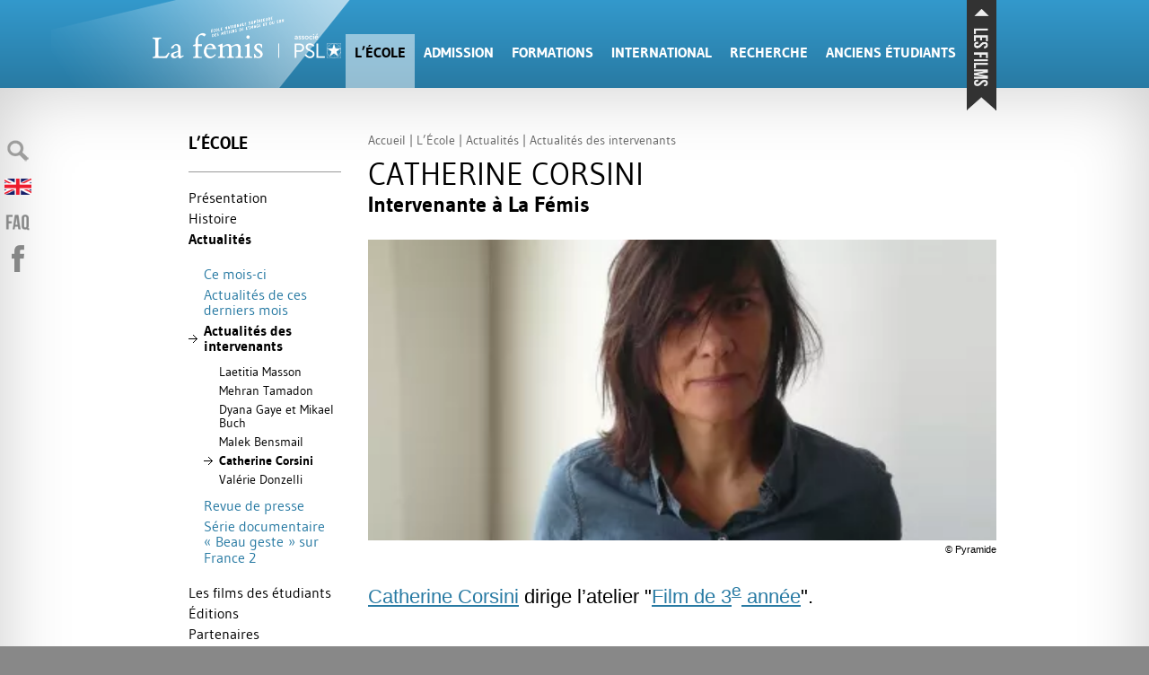

--- FILE ---
content_type: text/html; charset=utf-8
request_url: https://dev.femis.fr/catherine-corsini
body_size: 27862
content:


<!DOCTYPE html>
<html lang="fr">
<head>
<title>Catherine Corsini</title>
<meta property="og:type" content="article" />
<meta property="og:title" content="Catherine Corsini" />
<meta property="og:locale" content="" />
<meta property="og:url" content="https://dev.femis.fr/catherine-corsini" />
<meta property="og:description" content="Catherine Corsini dirige l&#039;atelier &#171; Film de 3e ann&#233;e &#187;." />
 <meta property="article:published_time" content="2013-09-19" />
<meta property="og:site_name" content="La F&#233;mis" />
<!-- Dublin Core -->
<link rel="schema.DC" href="https://purl.org/dc/elements/1.1/" />
<link rel="schema.DCTERMS" href="https://purl.org/dc/terms/" />
<meta name="DC.Format" content="text/html" />
<meta name="dc.Type" content="text" />
<meta name="dc.Title" lang="fr" content="Catherine Corsini" />
<meta name="dc.Language" scheme="rfc1766" content="fr" />
<meta name="dc.Description" lang="fr" content="Catherine Corsini dirige l&#039;atelier &#171; Film de 3e ann&#233;e &#187;." />
<meta name="dc.Date" scheme="DCTERMS.W3CDTF" content="2013-09-19" />
<meta name="DC.Identifier" scheme="URI" content="https://dev.femis.fr/catherine-corsini" />
<meta name="dc.Publisher" content="La F&#233;mis" />
<!-- Twitter Card -->
<meta name="twitter:card" content="summary_large_image" />
<meta name="twitter:title" content="Catherine Corsini" />
<meta name="twitter:description" content="Catherine Corsini dirige l&#039;atelier &#171; Film de 3e ann&#233;e &#187;." />
<meta name="twitter:dnt" content="on" />
<meta name="twitter:url" content="https://dev.femis.fr/catherine-corsini" /><meta name="description" content="Catherine Corsini dirige l&#039;atelier &#171; Film de 3e ann&#233;e &#187;." />
<style>/* compact [
	plugins/auto/medias_responsive_mod/v1.36.0/squelettes/css/medias_responsive.css
	plugins/auto/html5_responsive/v1.18.0/css/html5_responsive.css
	plugins/auto/orthotypo/v2.2.0/css/typo_guillemets.css
	plugins/modele-audio-video/modele_video.css
	plugins/auto/image_responsive/v11.3.0/image_responsive.css
	local/cache-css/297ea5614d12541ede66_imbriques.css
	plugins/rechercher_suggerer/squelettes/rechercher_suggerer.css
] 94.5% */

/* plugins/auto/medias_responsive_mod/v1.36.0/squelettes/css/medias_responsive.css */
.notrans{transition:all 0s!important}
.spip_documents_left,.spip_documents_right{margin-top:.5em;margin-bottom:.5em}
.spip_documents_center{display:block;margin-left:auto;margin-right:auto;text-align:center}
.spip_documents_right{float:right;clear:right;margin-left:1em}
.spip_documents_left{float:left;clear:left;margin-right:1em}
.spip_documents_center_forcer,.spip_documents_center_forcer .fond{float:none!important;margin:1em auto!important}
.spip_documents_center_forcer .spip_doc_intitules{text-align:center!important;margin-left:0!important;margin-right:0!important;left:0!important;right:0!important;position:relative!important;width:auto!important}
.spip_documents_center_forcer .spip_doc_intitules:after{clear:both}
.spip_documents > a{display:block}
.spip_documents picture{display:block}
.spip_documents .logo_document{display:block;margin-left:auto;margin-right:auto}
.spip_documents .spip_doc_intitules{margin-top:.5em}
.spip_documents_shape.spip_documents_left{float:none}
.spip_documents_shape.spip_documents_left .spip_doc_intitules_shape{float:left;position:relative!important}
.spip_documents_shape .fond{-webkit-shape-margin:2em;shape-margin:2em}
.spip_documents_shape.spip_documents_left .fond{float:left;margin-right:2em}
.spip_documents_shape.spip_documents_right{float:none}
.spip_documents_shape.spip_documents_right .spip_doc_intitules_shape{float:right;position:relative!important}
.spip_documents_shape.spip_documents_right .fond{float:right;margin-left:2em}
.spip_documents_shape picture{z-index:-1}
.spip_documents.rond{-webkit-shape-margin:2em;shape-margin:2em;-webkit-shape-outside:content-box ellipse();shape-outside:content-box ellipse()}
.spip_documents.rond picture{overflow:hidden;-webkit-border-radius:50%;-moz-border-radius:50%;-ms-border-radius:50%;border-radius:50%}
.spip_documents.kenburns:not(.rond) picture{overflow:hidden}
.spip_documents.kenburns_actif picture img{-webkit-transform:scale(2);-webkit-animation-name:kenburns;-webkit-animation-duration:10s;-webkit-animation-timing-function:ease-in-out;transform:scale(2);animation-name:kenburns;animation-duration:10s;animation-timing-function:ease-in-out}
@-webkit-keyframes kenburns{from{-webkit-transform:scale(1)}
to{-webkit-transform:scale(2)}}
@keyframes kenburns{from{transform:scale(1)}
to{transform:scale(2)}}
.spip_documents_flip{-webkit-perspective:500px;perspective:500px}
.spip_documents_flip a{transform-style:preserve-3d}
.spip_documents_flip picture{-webkit-transform:rotateY(450deg);transform:rotateY(450deg)}
.spip_documents_flip_actif picture{-webkit-transform:rotateY(0);transform:rotateY(0);-webkit-transform-origin:center center;transform-origin:center center;-webkit-transform-style:preserve-3d;transform-style:preserve-3d;-webkit-animation-name:spipflip;-webkit-animation-duration:1s;-webkit-animation-timing-function:ease-out;animation-name:spipflip;animation-duration:1s;animation-timing-function:ease-out}
.col_deux_trois .spip_documents_flip_actif picture,.col_deux_quatre .spip_documents_flip_actif picture,.col_droite .spip_documents_flip_actif picture{-webkit-animation-duration:1.5s;animation-duration:1.5s}
.col_trois_trois .spip_documents_flip_actif picture,.col_trois_quatre .spip_documents_flip_actif picture{-webkit-animation-duration:2s;animation-duration:2s}
.col_quatre_quatre .spip_documents_flip_actif picture{-webkit-animation-duration:2.5s;animation-duration:2.5s}
@-webkit-keyframes spipflip{from{-webkit-transform:rotateY(450deg);-webkit-opacity:1}
to{-webkit-transform:rotateY(0deg);-webkit-opacity:1}}
@keyframes spipflip{from{transform:rotateY(450deg);opacity:1}
to{transform:rotateY(0deg);opacity:1}}
ul.portfolio_ligne{margin-bottom:2em;text-align:center;list-style-type:none}
ul.portfolio_ligne li{text-align:left}
.spip_documents_ligne{margin:0;clear:both}
.spip_documents_ligne .fond{overflow:hidden}
.spip_documents_ligne .fond picture{padding-bottom:0!important;height:100%!important}
.spip_documents_ligne .fond img{object-fit:cover;height:100%!important}
.spip_documents_ligne.rond .fond{border-radius:50%}
ul.portfolio_ligne{display:flex;flex-flow:row wrap;justify-content:center}
* + ul.portfolio_ligne{margin-top:2em}
ul.portfolio_ligne:after{content:"";display:block;clear:left}
ul.portfolio_ligne li{float:left;margin-right:10px}
ul.portfolio_ligne li .fond{width:100%;height:300px;display:block}
.label_ligne_precedent{float:left}
.label_ligne_suivant{float:right}
.label_ligne_precedent span,.label_ligne_suivant span{font-weight:700;font-size:70%;display:inline-block}
.label_ligne_precedent:hover span,.label_ligne_suivant:hover span{text-decoration:underline}
.label_ligne_precedent:before{content:"←︎︎ ";font-family:verdana,arial,sans;font-size:14px}
.label_ligne_suivant:after{content:" →";font-family:verdana,arial,sans;font-size:14px}
.label_ligne{display:none;padding-top:5px;cursor:pointer}
.portfolio_slide_radio{display:none}
ul.portfolio_slide{clear:both;padding:0;transition:transform 0.3s;transform:translate3d(0%,0,0);touch-action:pan-y;list-style-type:none}
ul.portfolio_slide .spip_doc_intitules{text-align:center}
ul.portfolio_slide:after{content:" ";display:block;width:100%;height:1px;clear:left}
.portfolio_slide_container:after{content:" ";display:block;width:100%;height:1px;clear:both;margin-bottom:2em}
ul.portfolio_slide li{position:relative;float:left;width:100%;margin-right:-100%}
ul.portfolio_slide figure{margin:0}
ul.portfolio_slide .spip_img{padding-bottom:75%;height:0;display:block;width:100%;position:relative}
@media (orientation:portrait){ul.portfolio_slide .spip_img{padding-bottom:134%}}
.portfolio_slide .spip_img picture{padding-bottom:0!important;height:100%!important;position:absolute!important}
.portfolio_slide .spip_img img{object-fit:contain;height:100%!important}
.spip_documents_liste{margin-bottom:2em;font-size:15px;margin-left:0;margin-right:0}
.spip_documents_liste:after{clear:left;content:"";display:block}
* + .spip_documents_liste{margin-top:2em}
.spip_documents_liste + .spip_documents_liste{margin-top:1.5em}
.spip_documents_liste.spip_documents_liste_right .logo{float:right}
.spip_documents_liste.spip_documents_liste_right .spip_doc_intitules{margin-left:0;margin-right:85px}
.spip_documents_liste .logo{float:left;width:70px!important;position:relative}
.spip_documents_liste .logo .logo-modeles{display:block;width:65px}
.spip_documents_liste .extension{display:block;position:absolute;right:0;right:-8px;top:42%;transform:translate(0,-50%);background-color:black;color:white;font-size:70%;padding:1px 5px;text-transform:uppercase;font-weight:700}
.spip_documents_liste .spip_doc_intitules{text-align:left;margin-left:85px}
.spip_documents_liste .spip_doc_descriptif{clear:none}
.spip_documents_liste .telecharger{display:block;margin-top:5px;font-size:80%;font-weight:700;text-decoration:underline}

/* plugins/auto/html5_responsive/v1.18.0/css/html5_responsive.css */
label > *{pointer-events:none}
img{border:0;-ms-interpolation-mode:bicubic}
body{margin:0;padding:0;text-size-adjust:100%;-webkit-text-size-adjust:100%;-moz-text-size-adjust:100%;-ms-text-size-adjust:100%;text-rendering:optimizeLegibility;-webkit-font-smoothing:antialiased;-moz-osx-font-smoothing:grayscale;-webkit-tap-highlight-color:rgba(0,0,0,0)}

/* plugins/auto/orthotypo/v2.2.0/css/typo_guillemets.css */
q{quotes:'"' '"' "'" "'"}
:lang(fr) q{quotes:"\00AB\A0" "\A0\00BB" "\201C" "\201D" "\2018" "\2019"}
:lang(en) q{quotes:"\201C" "\201D" "\2018" "\2019"}
:lang(es) q{quotes:"\00AB" "\00BB" "\201C" "\201D"}
:lang(it) q{quotes:"\00AB\A0" "\A0\00BB" "\201C" "\201D"}
:lang(de) q{quotes:"\00BB" "\00AB" ">" "<"}
:lang(no) q{quotes:"\00AB\A0" "\A0\00BB" "<" ">"}
q:before{content:open-quote}
q:after{content:close-quote}
* html q{font-style:italic}
*+html q{font-style:italic}

/* plugins/modele-audio-video/modele_video.css */
.spip_documents_video{margin:1em 0}
.portfolio_ligne .spip_documents_video{margin:0}
.spip_documents_video div.video{width:100%;padding-bottom:56.25%;position:relative;height:0}
.portfolio_ligne .spip_documents_video div.video{padding-bottom:0}
.spip_documents_video div.video iframe,.spip_documents_video div.video video{position:absolute;top:0;left:0;width:100%;height:100%;border:0}
.spip_documents_audio .spip_doc_intitules .num_audioguide{float:left;white-space:nowrap;margin-top:-13px;font-size:1.4em;margin-right:10px;text-align:center}
.spip_documents_audio .spip_doc_intitules .num_audioguide .svg{transform:translateY(3px);display:inline-block;width:24px}

/* plugins/auto/image_responsive/v11.3.0/image_responsive.css */
.image_responsive{width:100%;height:auto}
.image_responsive_v{width:auto;height:100%}
.conteneur_image_responsive_h{display:inline-block;position:relative!important;width:100%!important;height:0!important;margin:0!important;border:0!important}
.conteneur_image_responsive_v{display:inline-block;position:relative!important;width:auto!important;height:100%!important;margin:0!important;border:0!important}
.conteneur_image_responsive_v img{height:100%;width:auto}
[data-responsive=background]{background-position:center center;background-size:cover;-ms-behavior:url('//dev.femis.fr/plugins/auto/image_responsive/v11.3.0/backgroundsize.min.htc');background-repeat:no-repeat}

/* local/cache-css/297ea5614d12541ede66_imbriques.css */
@font-face{font-family:'titraille';src:url(https://dev.femis.fr/squelettes/../squelettes/polices/gudeabold/gudeabold.eot);src:url(https://dev.femis.fr/squelettes/../squelettes/polices/gudeabold/gudeabold.eot?#iefix) format('embedded-opentype'),url(https://dev.femis.fr/squelettes/../squelettes/polices/gudeabold/gudeabold.woff) format('woff'),url(https://dev.femis.fr/squelettes/../squelettes/polices/gudeabold/gudeabold.otf) format('truetype'),url(https://dev.femis.fr/squelettes/../squelettes/polices/gudeabold/gudeabold.svg#titraille) format('svg');font-weight:400;font-style:normal;font-display:swap}
@font-face{font-family:'texte';src:url(https://dev.femis.fr/squelettes/../squelettes/polices/gudea/gudea.eot);src:url(https://dev.femis.fr/squelettes/../squelettes/polices/gudea/gudea.eot?#iefix) format('embedded-opentype'),url(https://dev.femis.fr/squelettes/../squelettes/polices/gudea/gudea.woff) format('woff'),url(https://dev.femis.fr/squelettes/../squelettes/polices/gudea/gudea.otf) format('truetype'),url(https://dev.femis.fr/squelettes/../squelettes/polices/gudea/gudea.svg#texte) format('svg');font-weight:400;font-style:normal;font-display:swap}
@-moz-keyframes pulser{from{-webkit-opacity:1;-moz-opacity:1;opacity:1;filter:alpha(opacity=100)}
50%{-webkit-opacity:0.5;-moz-opacity:0.5;opacity:0.5;filter:alpha(opacity=50)}
100%{-webkit-opacity:1;-moz-opacity:1;opacity:1;filter:alpha(opacity=100)}}
@-webkit-keyframes pulser{from{-webkit-opacity:1;-moz-opacity:1;opacity:1;filter:alpha(opacity=100)}
50%{-webkit-opacity:0.5;-moz-opacity:0.5;opacity:0.5;filter:alpha(opacity=50)}
100%{-webkit-opacity:1;-moz-opacity:1;opacity:1;filter:alpha(opacity=100)}}
@-o-keyframes pulser{from{-webkit-opacity:1;-moz-opacity:1;opacity:1;filter:alpha(opacity=100)}
50%{-webkit-opacity:0.5;-moz-opacity:0.5;opacity:0.5;filter:alpha(opacity=50)}
100%{-webkit-opacity:1;-moz-opacity:1;opacity:1;filter:alpha(opacity=100)}}
@-ms-keyframes pulser{from{-webkit-opacity:1;-moz-opacity:1;opacity:1;filter:alpha(opacity=100)}
50%{-webkit-opacity:0.5;-moz-opacity:0.5;opacity:0.5;filter:alpha(opacity=50)}
100%{-webkit-opacity:1;-moz-opacity:1;opacity:1;filter:alpha(opacity=100)}}
@keyframes pulser{from{-webkit-opacity:1;-moz-opacity:1;opacity:1;filter:alpha(opacity=100)}
50%{-webkit-opacity:0.5;-moz-opacity:0.5;opacity:0.5;filter:alpha(opacity=50)}
100%{-webkit-opacity:1;-moz-opacity:1;opacity:1;filter:alpha(opacity=100)}}
html{scroll-behavior:smooth}
body{background-color:#888;font-family:"Palatino Linotype","Book Antiqua",Palatino,serif;font-family:Candara,Calibri,Segoe,"Segoe UI",Optima,Arial,sans-serif;overflow-x:hidden}
body .bugajaxie{display:none}
body .centrer{width:900px;padding-left:40px;margin-left:auto;margin-right:auto;position:relative;-moz-transition:width 0.2s;-webkit-transition:width 0.2s;-khtml-transition:width 0.2s;-ms-transition:width 0.2s;-o-transition:width 0.2s;transition:width 0.2s}
body .centrer_large{width:940px;margin-left:auto;margin-right:auto;position:relative;-moz-transition:width 0.5s;-webkit-transition:width 0.5s;-khtml-transition:width 0.5s;-ms-transition:width 0.5s;-o-transition:width 0.5s;transition:width 0.5s}
.surligne{background-color:yellow}
table.spip{width:100%;border-collapse:collapse;font-size:90%;line-height:125%;-moz-hyphens:none;-webkit-hyphens:none;-khtml-hyphens:none;-ms-hyphens:none;-o-hyphens:none;hyphens:none;margin:1em 0}
table.spip th{border:0;background-color:white;padding:7px 10px;border:1px solid #ccc;text-align:left;-moz-hyphens:none;-webkit-hyphens:none;-khtml-hyphens:none;-ms-hyphens:none;-o-hyphens:none;hyphens:none}
table.spip td{border:0;background-color:white;padding:7px 10px;border:1px solid #ccc;text-align:left;-moz-hyphens:none;-webkit-hyphens:none;-khtml-hyphens:none;-ms-hyphens:none;-o-hyphens:none;hyphens:none}
ul.liste_enfants{margin:0px;padding:1em 0px;list-style-type:none}
ul.liste_enfants li{clear:left}
ul.liste_enfants li a{display:block;text-decoration:none}
ul.liste_enfants li a .logo{display:block;float:left;padding-bottom:20px;padding-top:5px;width:200px}
ul.liste_enfants li a .intitules{display:block;margin-left:240px;padding-bottom:20px}
ul.liste_enfants li a .intitules .titre{display:block;padding-bottom:5px;font-size:1.2em;line-height:100%}
ul.liste_enfants li a .intitules .date{display:block;padding-bottom:5px}
ul.liste_enfants li a .intitules .date .mise_en_ligne{display:none}
ul.liste_enfants li a .intitules .descriptif{display:block;color:#666;font-size:.95em;line-height:125%}
nav.films{height:230px;width:100%;background-color:#323232;position:relative;z-index:10;margin-top:0px;-moz-transition:margin-top 0.2s ease-out;-webkit-transition:margin-top 0.2s ease-out;-khtml-transition:margin-top 0.2s ease-out;-ms-transition:margin-top 0.2s ease-out;-o-transition:margin-top 0.2s ease-out;transition:margin-top 0.2s ease-out}
nav.films.masquer{margin-top:-230px}
nav.films .titre_films{position:relative}
nav.films .titre_films h3{position:absolute;top:0px;right:0;margin:0;padding:0;text-transform:uppercase;font-family:titraille,verdana,arial,sans;font-weight:400;padding:5px 15px;background-color:#323232;color:white;transform:translate(0,-100%)}
nav.films div.contenu{height:230px;overflow-x:hidden;position:relative;width:100%}
nav.films div.contenu:before{content:" ";position:absolute;background:-webkit-gradient(linear,left top,left bottom,from(#323232),to(#222));background-image:-webkit-linear-gradient(top,#323232,#222);background-image:-moz-linear-gradient(top,#323232,#222);background-image:-ms-linear-gradient(top,#323232,#222);background-image:-o-linear-gradient(top,#323232,#222);background-image:linear-gradient(top,#323232,#222);bottom:0;height:20px;width:100%;z-index:-1;filter:progid:DXImageTransform.Microsoft.gradient(GradientType=0,startColorstr='#323232',endColorstr='#222222')}
nav.films div.contenu .droite{position:absolute;top:0px;padding:20px 30px;height:190px;display:none}
nav.films div.contenu .droite img{height:117px;width:auto}
nav.films div.contenu .gauche{position:absolute;top:0px;padding:20px 30px;height:190px;display:none}
nav.films div.contenu .gauche img{height:117px;width:auto}
nav.films div.contenu .gauche{padding-left:10px;left:0px;background:-webkit-gradient(linear,left top,right top,from(rgba(50,50,50,0.75)),to(rgba(50,50,50,0)));background-image:-webkit-linear-gradient(left,rgba(50,50,50,0.75),rgba(50,50,50,0));background-image:-moz-linear-gradient(left,rgba(50,50,50,0.75),rgba(50,50,50,0));background-image:-ms-linear-gradient(left,rgba(50,50,50,0.75),rgba(50,50,50,0));background-image:-o-linear-gradient(left,rgba(50,50,50,0.75),rgba(50,50,50,0));background-image:linear-gradient(left,rgba(50,50,50,0.75),rgba(50,50,50,0));filter:progid:DXImageTransform.Microsoft.gradient(GradientType=1,startColorstr='#bf323232',endColorstr='#00323232')}
nav.films div.contenu .gauche:hover{background:-webkit-gradient(linear,left top,right top,from(rgba(50,50,50,1)),to(rgba(50,50,50,0)));background-image:-webkit-linear-gradient(left,rgba(50,50,50,1),rgba(50,50,50,0));background-image:-moz-linear-gradient(left,rgba(50,50,50,1),rgba(50,50,50,0));background-image:-ms-linear-gradient(left,rgba(50,50,50,1),rgba(50,50,50,0));background-image:-o-linear-gradient(left,rgba(50,50,50,1),rgba(50,50,50,0));background-image:linear-gradient(left,rgba(50,50,50,1),rgba(50,50,50,0));filter:progid:DXImageTransform.Microsoft.gradient(GradientType=1,startColorstr='#ff323232',endColorstr='#00323232')}
nav.films div.contenu .gauche:focus{background:-webkit-gradient(linear,left top,right top,from(rgba(50,50,50,1)),to(rgba(50,50,50,0)));background-image:-webkit-linear-gradient(left,rgba(50,50,50,1),rgba(50,50,50,0));background-image:-moz-linear-gradient(left,rgba(50,50,50,1),rgba(50,50,50,0));background-image:-ms-linear-gradient(left,rgba(50,50,50,1),rgba(50,50,50,0));background-image:-o-linear-gradient(left,rgba(50,50,50,1),rgba(50,50,50,0));background-image:linear-gradient(left,rgba(50,50,50,1),rgba(50,50,50,0));filter:progid:DXImageTransform.Microsoft.gradient(GradientType=1,startColorstr='#ff323232',endColorstr='#00323232')}
nav.films div.contenu .droite{padding-right:10px;right:0px;background:-webkit-gradient(linear,left top,right top,from(rgba(50,50,50,0)),to(rgba(50,50,50,0.75)));background-image:-webkit-linear-gradient(left,rgba(50,50,50,0),rgba(50,50,50,0.75));background-image:-moz-linear-gradient(left,rgba(50,50,50,0),rgba(50,50,50,0.75));background-image:-ms-linear-gradient(left,rgba(50,50,50,0),rgba(50,50,50,0.75));background-image:-o-linear-gradient(left,rgba(50,50,50,0),rgba(50,50,50,0.75));background-image:linear-gradient(left,rgba(50,50,50,0),rgba(50,50,50,0.75));filter:progid:DXImageTransform.Microsoft.gradient(GradientType=1,startColorstr='#00323232',endColorstr='#bf323232')}
nav.films div.contenu .droite:hover{background:-webkit-gradient(linear,left top,right top,from(rgba(50,50,50,0)),to(rgba(50,50,50,1)));background-image:-webkit-linear-gradient(left,rgba(50,50,50,0),rgba(50,50,50,1));background-image:-moz-linear-gradient(left,rgba(50,50,50,0),rgba(50,50,50,1));background-image:-ms-linear-gradient(left,rgba(50,50,50,0),rgba(50,50,50,1));background-image:-o-linear-gradient(left,rgba(50,50,50,0),rgba(50,50,50,1));background-image:linear-gradient(left,rgba(50,50,50,0),rgba(50,50,50,1));filter:progid:DXImageTransform.Microsoft.gradient(GradientType=1,startColorstr='#00323232',endColorstr='#ff323232')}
nav.films div.contenu .droite:focus{background:-webkit-gradient(linear,left top,right top,from(rgba(50,50,50,0)),to(rgba(50,50,50,1)));background-image:-webkit-linear-gradient(left,rgba(50,50,50,0),rgba(50,50,50,1));background-image:-moz-linear-gradient(left,rgba(50,50,50,0),rgba(50,50,50,1));background-image:-ms-linear-gradient(left,rgba(50,50,50,0),rgba(50,50,50,1));background-image:-o-linear-gradient(left,rgba(50,50,50,0),rgba(50,50,50,1));background-image:linear-gradient(left,rgba(50,50,50,0),rgba(50,50,50,1));filter:progid:DXImageTransform.Microsoft.gradient(GradientType=1,startColorstr='#00323232',endColorstr='#ff323232')}
nav.films div.contenu div.slider ol{margin:0;padding:0;list-style-type:none;width:10000px;-moz-transition:margin-left 0.5s ease-out;-webkit-transition:margin-left 0.5s ease-out;-khtml-transition:margin-left 0.5s ease-out;-ms-transition:margin-left 0.5s ease-out;-o-transition:margin-left 0.5s ease-out;transition:margin-left 0.5s ease-out}
nav.films div.contenu div.slider ol li{float:left}
nav.films div.contenu div.slider ol li a{display:block;padding:10px;padding-top:20px;position:relative;height:200px;width:230px;text-decoration:none;color:white;-moz-transition:background-color 0.2s;-webkit-transition:background-color 0.2s;-khtml-transition:background-color 0.2s;-ms-transition:background-color 0.2s;-o-transition:background-color 0.2s;transition:background-color 0.2s}
nav.films div.contenu div.slider ol li a img{-webkit-box-shadow:0px 0px 20px #323232;-moz-box-shadow:0px 0px 20px #323232;box-shadow:0px 0px 20px #323232}
nav.films div.contenu div.slider ol li a .titre{display:block;line-height:105%}
nav.films div.contenu div.slider ol li a .soustitre{display:block;line-height:105%}
nav.films div.contenu div.slider ol li a .titre{margin-top:8px}
nav.films div.contenu div.slider ol li a .soustitre{margin-top:3px;font-size:95%;line-height:115%}
nav.films div.contenu div.slider ol li a:hover{background-color:#666}
nav.films div.contenu div.slider ol li a:focus{background-color:#666}
nav.films div.centrer_large{height:0px}
nav.films div.centrer_large .pullup{position:absolute;right:0;top:0;background:url(https://dev.femis.fr/squelettes/../squelettes/imgs/languette.png) center bottom no-repeat;width:33px;height:113px;-moz-transition:padding-top 0.05s;-webkit-transition:padding-top 0.05s;-khtml-transition:padding-top 0.05s;-ms-transition:padding-top 0.05s;-o-transition:padding-top 0.05s;transition:padding-top 0.05s;cursor:pointer;text-align:center;padding-top:10px}
nav.films div.centrer_large .pullup:hover{padding-top:15px}
nav.films div.centrer_large .pullup:focus{padding-top:15px}
nav.films div.centrer_large .pullup img{width:17px;height:auto;-moz-animation:pulser 1.5s infinite ease;-webkit-animation:pulser 1.5s infinite ease;-khtml-animation:pulser 1.5s infinite ease;-ms-animation:pulser 1.5s infinite ease;-o-animation:pulser 1.5s infinite ease;animation:pulser 1.5s infinite ease}

nav#entete_small div.centrer_large div.menu{position:absolute;top:-47px;right:60px;color:white;cursor:pointer}
nav#entete_small div.centrer_large div.menu .masquer{display:none}
nav#entete_small.visible div.centrer_large div.menu .afficher{display:none}
nav#entete_small.visible div.centrer_large div.menu .masquer{display:block}
nav#entete_small ul{display:none;margin:0;padding:0;list-style-type:none;zoom:1}
nav#entete_small ul::before{content:"";display:block;overflow:hidden}
nav#entete_small ul::after{content:"";display:block;overflow:hidden}
nav#entete_small ul::after{clear:both}
nav#entete_small ul li{text-transform:uppercase;font-weight:400;font-size:85%}
nav#entete_small ul li a{color:white;text-decoration:none;display:block;padding:10px 20px;text-align:center}
nav#entete_small ul li a:hover{background-color:white;color:black}
nav#entete_small ul li a:focus{background-color:white;color:black}
header#entete{background-color:#eb0026;height:98px}
header#entete .centrer_large{height:100%}
header#entete .logo{width:160px;height:98px;position:relative}
header#entete .logo .spot{position:absolute;top:0px;right:-60px;-moz-animation:pulser 5s infinite ease;-webkit-animation:pulser 5s infinite ease;-khtml-animation:pulser 5s infinite ease;-ms-animation:pulser 5s infinite ease;-o-animation:pulser 5s infinite ease;animation:pulser 5s infinite ease}
header#entete .logo a{position:absolute;top:17px;left:0px;-moz-transition:all 0.5s;-webkit-transition:all 0.5s;-khtml-transition:all 0.5s;-ms-transition:all 0.5s;-o-transition:all 0.5s;transition:all 0.5s}
header#entete .logo a img{width:210px;height:auto}
header#entete nav{position:absolute;bottom:0;left:215px;width:690px;-moz-transition:all 0.5s;-webkit-transition:all 0.5s;-khtml-transition:all 0.5s;-ms-transition:all 0.5s;-o-transition:all 0.5s;transition:all 0.5s}
header#entete nav table{width:100%;border-collapse:collapse}
header#entete nav table td{border:0;padding:0;text-align:center}
header#entete nav table td a{-moz-transition:height,background-color 0.2s;-webkit-transition:height,background-color 0.2s;-khtml-transition:height,background-color 0.2s;-ms-transition:height,background-color 0.2s;-o-transition:height,background-color 0.2s;transition:height,background-color 0.2s;display:block;height:50px;padding-top:10px;padding-left:10px;padding-right:10px;color:white;text-decoration:none;text-transform:uppercase;font-weight:400;font-size:100%}
header#entete nav table td a:hover{background:url(https://dev.femis.fr/squelettes/../squelettes/imgs/triangle-bas.png) bottom center no-repeat;background-color:white;color:black}
header#entete nav table td a:focus{background:url(https://dev.femis.fr/squelettes/../squelettes/imgs/triangle-bas.png) bottom center no-repeat;background-color:white;color:black}
header#entete nav table td.active a{background-color:rgba(255,255,255,0.5);color:black;filter:progid:DXImageTransform.Microsoft.gradient(GradientType=0,startColorstr='#80ffffff',endColorstr='#80ffffff')}
header#entete nav table td.active a:hover{background-color:rgba(255,255,255,1);filter:progid:DXImageTransform.Microsoft.gradient(GradientType=0,startColorstr='#ffffffff',endColorstr='#ffffffff')}
header#entete nav table td.active a:focus{background-color:rgba(255,255,255,1);filter:progid:DXImageTransform.Microsoft.gradient(GradientType=0,startColorstr='#ffffffff',endColorstr='#ffffffff')}
#big_entete nav#menus{overflow:hidden;position:relative;height:0;background-color:white;-moz-transition:height 0.3s ease-in-out;-webkit-transition:height 0.3s ease-in-out;-khtml-transition:height 0.3s ease-in-out;-ms-transition:height 0.3s ease-in-out;-o-transition:height 0.3s ease-in-out;transition:height 0.3s ease-in-out;background:-webkit-gradient(linear,left top,left bottom,from(#fff),to(#ddd));background-image:-webkit-linear-gradient(top,#fff,#ddd);background-image:-moz-linear-gradient(top,#fff,#ddd);background-image:-ms-linear-gradient(top,#fff,#ddd);background-image:-o-linear-gradient(top,#fff,#ddd);background-image:linear-gradient(top,#fff,#ddd);filter:progid:DXImageTransform.Microsoft.gradient(GradientType=0,startColorstr='#ffffff',endColorstr='#dddddd')}
#big_entete nav#menus:before{content:" ";position:absolute;bottom:0;left:0;background:-webkit-gradient(linear,left top,left bottom,from(rgba(0,0,0,0)),to(rgba(0,0,0,0.1)));background-image:-webkit-linear-gradient(top,rgba(0,0,0,0),rgba(0,0,0,0.1));background-image:-moz-linear-gradient(top,rgba(0,0,0,0),rgba(0,0,0,0.1));background-image:-ms-linear-gradient(top,rgba(0,0,0,0),rgba(0,0,0,0.1));background-image:-o-linear-gradient(top,rgba(0,0,0,0),rgba(0,0,0,0.1));background-image:linear-gradient(top,rgba(0,0,0,0),rgba(0,0,0,0.1));height:20px;width:100%;filter:progid:DXImageTransform.Microsoft.gradient(GradientType=0,startColorstr='#00000000',endColorstr='#1a000000')}
#big_entete nav#menus table{width:100%;-moz-transition:margin-left 0.3s;-webkit-transition:margin-left 0.3s;-khtml-transition:margin-left 0.3s;-ms-transition:margin-left 0.3s;-o-transition:margin-left 0.3s;transition:margin-left 0.3s;border-collapse:collapse}
#big_entete nav#menus table tr td+td+td+td div.centrer .logo_rubrique{float:left}
#big_entete nav#menus table tr td+td+td+td div.centrer > ul{float:right}
#big_entete nav#menus table tr td{vertical-align:top;padding:40px 0px 20px;margin:0}
#big_entete nav#menus table tr td div.centrer .logo_rubrique{width:160px;padding-top:26px;float:right}
#big_entete nav#menus table tr td div.centrer ul{margin:0px;padding:0px;list-style-type:none;font-family:'Lucida Grande',Tahoma,Ubuntu,Arial,Verdana,sans-serif;font-size:90%;color:#666}
#big_entete nav#menus table tr td div.centrer ul a{text-decoration:none;color:black}
#big_entete nav#menus table tr td div.centrer ul a:hover{text-decoration:underline}
#big_entete nav#menus table tr td div.centrer ul a:focus{text-decoration:underline}
#big_entete nav#menus table tr td div.centrer .item ul ul{padding-left:20px;font-size:90%}
#big_entete nav#menus table tr td div.centrer > ul{width:700px}
#big_entete nav#menus table tr td div.centrer > ul >li{padding-bottom:20px;width:205px}
#big_entete nav#menus table tr td div.centrer > ul >li > a{margin:0;font-weight:400;text-decoration:none;font-size:110%;line-height:100%;border-bottom:1px solid black;margin-bottom:10px;padding-bottom:10px;display:block}
#big_entete nav#menus table tr td div.centrer > ul >li h3{margin:0;font-weight:400;text-decoration:none;font-size:110%;line-height:100%;border-bottom:1px solid black;margin-bottom:10px;padding-bottom:10px;display:block}
#big_entete nav#menus table tr td div.centrer > ul >li > ul li{margin:2px 0}
#big_entete nav#menus table tr td div.centrer > ul >li > ul.promos li{float:left;width:33%}
#big_entete.menuvisible nav#menus{height:300px}
section#actualite_diplomes{background-color:#e0dede;position:relative;padding:20px 0px}
section#actualite_diplomes:before{content:" ";position:absolute;background:-webkit-gradient(linear,left top,left bottom,from(#d6d3d3),to(#e0dede));background-image:-webkit-linear-gradient(top,#d6d3d3,#e0dede);background-image:-moz-linear-gradient(top,#d6d3d3,#e0dede);background-image:-ms-linear-gradient(top,#d6d3d3,#e0dede);background-image:-o-linear-gradient(top,#d6d3d3,#e0dede);background-image:linear-gradient(top,#d6d3d3,#e0dede);top:0;height:100px;width:100%;filter:progid:DXImageTransform.Microsoft.gradient(GradientType=0,startColorstr='#d6d3d3',endColorstr='#e0dede')}
section#actualite_diplomes h3{text-transform:uppercase;font-weight:400;font-size:95%;padding-bottom:5px}
section#actualite_diplomes h3 a{color:black;text-decoration:none}
section#actualite_diplomes h3 a:hover{text-decoration:underline;color:black}
section#actualite_diplomes h3 a:focus{text-decoration:underline;color:black}
section#actualite_diplomes div.toute{text-align:right}
section#actualite_diplomes div.toute a{display:inline-block;background-color:#888;color:white;margin-top:15px;text-decoration:none;padding:3px 10px;-webkit-border-radius:15px;-moz-border-radius:15px;border-radius:15px}
section#actualite_diplomes div.toute a:hover{background-color:#666}
section#actualite_diplomes div.toute a:focus{background-color:#666}
section#actualite_diplomes ul{zoom:1;margin:0;padding:0;list-style-type:none}
section#actualite_diplomes ul::before{content:"";display:block;overflow:hidden}
section#actualite_diplomes ul::after{content:"";display:block;overflow:hidden}
section#actualite_diplomes ul::after{clear:both}
section#actualite_diplomes ul li{zoom:1;float:left;width:30%;font-size:80%;line-height:125%}
section#actualite_diplomes ul li::before{content:"";display:block;overflow:hidden}
section#actualite_diplomes ul li::after{content:"";display:block;overflow:hidden}
section#actualite_diplomes ul li::after{clear:both}
section#actualite_diplomes ul li+ li{margin-left:5%}
section#actualite_diplomes ul li > a{zoom:1;text-decoration:none;color:#333}
section#actualite_diplomes ul li > a::before{content:"";display:block;overflow:hidden}
section#actualite_diplomes ul li > a::after{content:"";display:block;overflow:hidden}
section#actualite_diplomes ul li > a::after{clear:both}
section#actualite_diplomes ul li > a .logo{width:70px}
section#actualite_diplomes ul li > a:hover .texte{text-decoration:underline;color:black}
section#actualite_diplomes ul li > a:focus .texte{text-decoration:underline;color:black}
section#actualite_diplomes ul li span.texte{display:block;padding-left:90px}
section#actualite_diplomes ul li span.texte strong{display:block;font-weight:400;font-size:1.2em}
section#actualite_diplomes ul li span.logo{padding-top:3px;float:left}
section#principale{background-color:white;padding:50px 0;zoom:1;position:relative}
section#principale::before{content:"";display:block;overflow:hidden}
section#principale::after{content:"";display:block;overflow:hidden}
section#principale::after{clear:both}
section#principale.diplomes{background-color:#e0dede}
section#principale header{margin-bottom:2em}
section#principale nav#colonne_navigation{width:170px;float:left}
section#principale nav#colonne_navigation h3{margin:0;font-weight:400;text-transform:uppercase;padding-bottom:20px;margin-bottom:17px;border-bottom:1px solid #999}
section#principale nav#colonne_navigation a{text-decoration:none;line-height:110%;color:black}
section#principale nav#colonne_navigation a:hover{text-decoration:underline}
section#principale nav#colonne_navigation a:focus{text-decoration:underline}
section#principale nav#colonne_navigation ul{margin:0;padding:0;list-style-type:none}
section#principale nav#colonne_navigation ul li a{display:block;padding:3px 0px}
section#principale nav#colonne_navigation ul li ul{margin:1em 0}
section#principale nav#colonne_navigation ul li ul li a{padding-left:17px;color:red}
section#principale nav#colonne_navigation ul li ul li.selecon a{background:url(https://dev.femis.fr/squelettes/../squelettes/imgs/fleche-gauche.gif) left center no-repeat;color:black}
section#principale nav#colonne_navigation ul li ul li.selecon ul{margin:.5em 0;font-size:.9em}
section#principale nav#colonne_navigation ul li ul li.selecon ul li{padding-left:17px}
section#principale nav#colonne_navigation ul li ul li.selecon ul li a{background:none}
section#principale nav#colonne_navigation ul li ul li.selecon ul li.selecon a{background:url(https://dev.femis.fr/squelettes/../squelettes/imgs/fleche-gauche.gif) left center no-repeat;color:black}
section#principale nav#breadcrumbs{font-size:85%;color:#666;margin-bottom:10px}
section#principale nav#breadcrumbs a{color:#666;text-decoration:none}
section#principale nav#breadcrumbs a:hover{color:black;text-decoration:underline}
section#principale nav#breadcrumbs a:focus{color:black;text-decoration:underline}
section#principale h1{margin:0;padding:0;font-size:2.2em;line-height:110%;text-transform:uppercase;font-weight:400}
section#principale h2{font-weight:400;margin:0;padding;0}
section#principale #colonne_centrale{width:700px;float:right}
section#principale #colonne_centrale #logo_article{margin-top:1.5em;margin-bottom:1.5em}
section#principale #colonne_centrale #logo_article .legende{font-size:70%;text-align:right}
section#principale #colonne_centrale #video_une div.video iframe{width:100%;border:0;height:100%}
section#principale #colonne_centrale #charger_film div.video iframe{width:100%;border:0;height:100%}
section#principale #colonne_centrale .chapo{font-size:1.4em;line-height:145%;text-align:justify;-moz-hyphens:none;-webkit-hyphens:none;-khtml-hyphens:none;-ms-hyphens:none;-o-hyphens:none;hyphens:none;text-justify:newspaper;-moz-hyphenate-limit-before:3;-webkit-hyphenate-limit-before:3;-khtml-hyphenate-limit-before:3;-ms-hyphenate-limit-before:3;-o-hyphenate-limit-before:3;hyphenate-limit-before:3;-moz-hyphenate-limit-after:3;-webkit-hyphenate-limit-after:3;-khtml-hyphenate-limit-after:3;-ms-hyphenate-limit-after:3;-o-hyphenate-limit-after:3;hyphenate-limit-after:3;-moz-hyphenate-limit-lines:2;-webkit-hyphenate-limit-lines:2;-khtml-hyphenate-limit-lines:2;-ms-hyphenate-limit-lines:2;-o-hyphenate-limit-lines:2;hyphenate-limit-lines:2;-moz-hyphenate-limit-chars:6 3 3;-webkit-hyphenate-limit-chars:6 3 3;-khtml-hyphenate-limit-chars:6 3 3;-ms-hyphenate-limit-chars:6 3 3;-o-hyphenate-limit-chars:6 3 3;hyphenate-limit-chars:6 3 3}
section#principale #colonne_centrale .col_texte{width:500px;float:left;font-size:1.15em;line-height:145%;text-align:justify;-moz-hyphens:none;-webkit-hyphens:none;-khtml-hyphens:none;-ms-hyphens:none;-o-hyphens:none;hyphens:none;text-justify:newspaper;-moz-hyphenate-limit-before:3;-webkit-hyphenate-limit-before:3;-khtml-hyphenate-limit-before:3;-ms-hyphenate-limit-before:3;-o-hyphenate-limit-before:3;hyphenate-limit-before:3;-moz-hyphenate-limit-after:3;-webkit-hyphenate-limit-after:3;-khtml-hyphenate-limit-after:3;-ms-hyphenate-limit-after:3;-o-hyphenate-limit-after:3;hyphenate-limit-after:3;-moz-hyphenate-limit-lines:2;-webkit-hyphenate-limit-lines:2;-khtml-hyphenate-limit-lines:2;-ms-hyphenate-limit-lines:2;-o-hyphenate-limit-lines:2;hyphenate-limit-lines:2;-moz-hyphenate-limit-chars:6 3 3;-webkit-hyphenate-limit-chars:6 3 3;-khtml-hyphenate-limit-chars:6 3 3;-ms-hyphenate-limit-chars:6 3 3;-o-hyphenate-limit-chars:6 3 3;hyphenate-limit-chars:6 3 3;color:#333}
section#principale #colonne_centrale .col_texte #texte_tdm{border-top:1px solid #999;padding:10px 0;text-align:left;-moz-hyphens:none;-webkit-hyphens:none;-khtml-hyphens:none;-ms-hyphens:none;-o-hyphens:none;hyphens:none;font-size:95%;line-height:115%}
section#principale #colonne_centrale .col_texte #texte_tdm > p{display:none}
section#principale #colonne_centrale .col_texte #texte_tdm ul{margin:0;padding:0;list-style-type:none}
section#principale #colonne_centrale .col_texte #texte_tdm ul li a{display:block;color:black;padding:3px 0;text-decoration:none;color:black}
section#principale #colonne_centrale .col_texte .lien_retour{float:right;padding-left:10px}
section#principale #colonne_centrale .col_texte .lien_retour a{text-decoration:none;color:black}
section#principale #colonne_centrale .col_texte .pave_h3{padding-top:1.5em;border-top:1px solid #999;margin-bottom:1.5em}
section#principale #colonne_centrale .col_texte .pave_h3 > p{margin-top:0}
section#principale #colonne_centrale .col_texte h3{margin:0;font-weight:400;margin-bottom:1em;text-transform:uppercase;font-weight:400;color:black;text-align:left;-moz-hyphens:none;-webkit-hyphens:none;-khtml-hyphens:none;-ms-hyphens:none;-o-hyphens:none;hyphens:none}
section#principale #colonne_centrale .col_droite{max-width:170px;float:right;font-size:90%;line-height:125%;color:#666}
section#principale #colonne_centrale .col_droite .date{display:block;border-top:1px solid #999;padding-top:.5em;padding-bottom:1em;text-align:left}
section#principale #colonne_centrale .col_droite .date .affdate{font-weight:700}
section#principale #colonne_centrale .col_droite .pave_h3{border-top:1px solid #999;padding-top:.5em;padding-bottom:1em}
section#principale #colonne_centrale .col_droite .pave_h3 h3{margin-bottom:1em;text-transform:uppercase;font-weight:400;color:black}
.texte-principal .spip_documents_liste a .logo{width:52px}
.texte-principal .spip_documents_liste a .titre{margin-left:70px}
.texte-principal .spip_documents_liste a .descriptif{margin-left:70px}
.texte-principal .spip_documents_liste a .taille{margin-left:70px}
.spip_documents_liste{zoom:1;margin-top:1em;margin-bottom:1em}
.spip_documents_liste::before{content:"";display:block;overflow:hidden}
.spip_documents_liste::after{content:"";display:block;overflow:hidden}
.spip_documents_liste::after{clear:both}
.spip_documents_liste a{display:block;zoom:1}
.spip_documents_liste a::before{content:"";display:block;overflow:hidden}
.spip_documents_liste a::after{content:"";display:block;overflow:hidden}
.spip_documents_liste a::after{clear:both}
.spip_documents_liste a .logo{float:left;width:32px}
.spip_documents_liste a .titre{margin-left:40px}
.spip_documents_liste a .descriptif{margin-left:40px}
.spip_documents_liste a .taille{margin-left:40px}
.spip_documents_catalogue{zoom:1;margin-top:1em;margin-bottom:1em}
.spip_documents_catalogue::before{content:"";display:block;overflow:hidden}
.spip_documents_catalogue::after{content:"";display:block;overflow:hidden}
.spip_documents_catalogue::after{clear:both}
.spip_documents_catalogue .logo{float:left;display:block;width:200px;text-align:center}
.spip_documents_catalogue .titre{display:block;margin-left:220px}
.spip_documents_catalogue .descriptif{display:block;margin-left:220px}
.spip_documents_catalogue .taille{display:block;margin-left:220px}
.spip_documents p{margin:.10em;padding:0}
dl.spip_documents{margin-top:4px}
.spip_documents_center{text-align:center;display:block;clear:both;width:100%;margin:1em auto}
.spip_documents_left{float:left;margin-right:15px;margin-bottom:5px}
.spip_documents_right{float:right;margin-left:15px;margin-bottom:5px}
.spip_doc_titre{margin-right:auto;margin-left:auto;font-weight:700}
.spip_doc_descriptif{clear:both;margin-right:auto;margin-left:auto}
.spip_documents{line-height:normal;text-align:left;font-size:1em}
.spip_documents a{text-decoration:none}
.spip_documents a:hover .titre{text-decoration:underline}
.spip_documents a:hover .descriptif{text-decoration:underline}
.spip_documents a:focus .titre{text-decoration:underline}
.spip_documents a:focus .descriptif{text-decoration:underline}
.spip_documents a .titre{display:block}
.spip_documents a .descriptif{display:block}
.spip_documents a .taille{display:block}
.spip_documents a .titre{font-weight:700}
.spip_documents a .descriptif{color:#666}
.spip_documents a .taille{margin-top:2px;font-size:80%;color:#666}
#outils{position:absolute;top:50px;width:40px}
#outils .bouton{padding:5px;height:30px}
#outils .bouton a.logo img{width:30px}
#outils .bouton a.logo:hover{-webkit-opacity:0.5;-moz-opacity:0.5;opacity:0.5;filter:alpha(opacity=50)}
#outils .bouton a.logo:focus{-webkit-opacity:0.5;-moz-opacity:0.5;opacity:0.5;filter:alpha(opacity=50)}
#outils #slide_recherche{width:300px;zoom:1;margin-left:-270px;-moz-transition:all 0.5s;-webkit-transition:all 0.5s;-khtml-transition:all 0.5s;-ms-transition:all 0.5s;-o-transition:all 0.5s;transition:all 0.5s}
#outils #slide_recherche::before{content:"";display:block;overflow:hidden}
#outils #slide_recherche::after{content:"";display:block;overflow:hidden}
#outils #slide_recherche::after{clear:both}
#outils #slide_recherche div.formulaire_recherche{float:left;display:none}
#outils #slide_recherche div.formulaire_recherche form{margin:0;padding:0;padding-left:25px;position:relative}
#outils #slide_recherche div.formulaire_recherche form input.search{margin:0;width:190px;padding:3px;padding-right:30px;border:1px solid #ccc;font-size:18px}
#outils #slide_recherche div.formulaire_recherche form input.search:focus{outline:none}
#outils #slide_recherche div.formulaire_recherche form input.submit{width:20px;height:20px;position:absolute;right:5px;top:5px}
#outils #slide_recherche a.logo{float:right}
#outils #slide_recherche a.logo img{background:url(https://dev.femis.fr/squelettes/../squelettes/imgs/loupe-30.png)}
#outils #slide_recherche.active{margin-left:0;background-color:white;-webkit-box-shadow:0px 0px 10px #ccc;-moz-box-shadow:0px 0px 10px #ccc;box-shadow:0px 0px 10px #ccc;-webkit-border-top-right-radius:20px;-moz-border-radius-topright:20px;border-top-right-radius:20px;-webkit-border-bottom-right-radius:20px;-moz-border-radius-bottomright:20px;border-bottom-right-radius:20px}
#outils #slide_recherche.active div.formulaire_recherche{display:block}
#outils #slide_recherche.active a.logo img{background:url(https://dev.femis.fr/squelettes/../squelettes/imgs/fleche-gauche-30.png)}
footer{font-family:'Lucida Grande',Tahoma,Ubuntu,Arial,Verdana,sans-serif;font-size:80%;position:relative;zoom:1;padding-bottom:30px}
footer::before{content:"";display:block;overflow:hidden}
footer::after{content:"";display:block;overflow:hidden}
footer::after{clear:both}
footer:before{content:" ";position:absolute;background:-webkit-gradient(linear,left top,left bottom,from(#777),to(#888));background-image:-webkit-linear-gradient(top,#777,#888);background-image:-moz-linear-gradient(top,#777,#888);background-image:-ms-linear-gradient(top,#777,#888);background-image:-o-linear-gradient(top,#777,#888);background-image:linear-gradient(top,#777,#888);height:50px;width:100%;z-index:-1;filter:progid:DXImageTransform.Microsoft.gradient(GradientType=0,startColorstr='#777777',endColorstr='#888888')}
footer .infos{float:left}
footer .logo{width:210px;height:104px;position:relative}
footer .logo .spot{position:absolute;top:0px;right:-100px;-moz-animation:pulser 5s infinite ease;-webkit-animation:pulser 5s infinite ease;-khtml-animation:pulser 5s infinite ease;-ms-animation:pulser 5s infinite ease;-o-animation:pulser 5s infinite ease;animation:pulser 5s infinite ease;z-index:-1}
footer .logo a{position:absolute;top:24px;left:0px}
footer .logo a img{width:210px;height:auto}
footer .adresse{width:280px}
footer .adresse .liens{margin-top:20px;zoom:1}
footer .adresse .liens::before{content:"";display:block;overflow:hidden}
footer .adresse .liens::after{content:"";display:block;overflow:hidden}
footer .adresse .liens::after{clear:both}
footer .adresse .liens a{display:inline-block;padding-bottom:20px;margin-right:20px}
footer .adresse .liens a img{width:45px}
footer .adresse .psl{margin:1em 0}
footer .adresse .psl a{float:none}
footer .adresse .psl a img{width:132px;height:37px}
footer nav.outils{clear:both}
footer nav.outils ul{margin:0;padding:0;zoom:1;list-style-type:none;padding-top:20px}
footer nav.outils ul::before{content:"";display:block;overflow:hidden}
footer nav.outils ul::after{content:"";display:block;overflow:hidden}
footer nav.outils ul::after{clear:both}
footer nav.outils ul li{float:left;padding-right:15px}
footer nav.outils ul li a{color:white;text-decoration:none;display:block}
footer nav.outils ul li a:hover{text-decoration:underline}
footer nav.outils ul li a:focus{text-decoration:underline}
footer nav.les_rubriques > div{float:left;margin-top:30px}
footer nav.les_rubriques > div a{color:white;text-decoration:none;margin-left:25px;display:block}
footer nav.les_rubriques > div a:hover{text-decoration:underline}
footer nav.les_rubriques > div a:focus{text-decoration:underline}
footer nav.les_rubriques > div > a{font-size:110%;line-height:100%;border-bottom:1px solid white;margin-bottom:10px;padding-bottom:10px}
footer nav.les_rubriques > div ul{margin:0;padding:0;list-style-type:none;font-size:90%}
footer nav.les_rubriques > div ul li{margin-top:3px}
div#une{background-color:black;position:relative;padding:40px 0 15px}
div#une div.slider_une{overflow-x:hidden}
div#une ul.liens_une{margin:0;padding:0;list-style-type:none;-moz-transition:margin-left 0.3s;-webkit-transition:margin-left 0.3s;-khtml-transition:margin-left 0.3s;-ms-transition:margin-left 0.3s;-o-transition:margin-left 0.3s;transition:margin-left 0.3s}
div#une ul.liens_une li{float:left;overflow:hidden}
div#une ul.liens_une li a{zoom:1;display:block;color:white;text-decoration:none}
div#une ul.liens_une li a::before{content:"";display:block;overflow:hidden}
div#une ul.liens_une li a::after{content:"";display:block;overflow:hidden}
div#une ul.liens_une li a::after{clear:both}
div#une ul.liens_une li a .logo{float:right;width:620px;display:block}
div#une ul.liens_une li a .intitules{width:260px;display:block}
div#une ul.liens_une li a .intitules > span{display:block}
div#une ul.liens_une li a .intitules > span.titre{font-size:2.0em;line-height:100%;text-transform:uppercase}
div#une ul.liens_une li a .intitules > span.soustitre{font-size:1.4em;line-height:105%;margin-top:10px}
div#une ul.liens_une li a .intitules > span.descriptif{margin-top:40px;font-size:98%;line-height:125%}
div#une nav.nums_une{text-align:right}
div#une nav.nums_une ul{margin:0;padding:0;list-style-type:none;margin-top:25px;font-size:1.2em;line-height:100%}
div#une nav.nums_une ul li{display:inline;padding-left:20px}
div#une nav.nums_une ul li a{text-decoration:none;color:white;padding:10px;margin:-10px;-moz-transition:color 0.3s;-webkit-transition:color 0.3s;-khtml-transition:color 0.3s;-ms-transition:color 0.3s;-o-transition:color 0.3s;transition:color 0.3s}
.chercher_diplome{clear:both;margin:2em 0}
.chercher_diplome .suggest ul{margin:0;padding:0;list-style-type:none}
.chercher_diplome .suggest ul li{white-space:nowrap;overflow:hidden;text-overflow:ellipsis;cursor:pointer;display:block;float:none;padding:0;margin:0;line-height:130%}
.chercher_diplome .suggest ul li:hover{text-decoration:underline}
.chercher_diplome input{font-size:1.1em;-webkit-border-radius:4px;-moz-border-radius:4px;border-radius:4px;border:1px solid #ccc;background-color:#f7f7f7}
.chercher_diplome input:focus{outline:none}
.chercher_diplome select{font-size:1.1em;-webkit-border-radius:4px;-moz-border-radius:4px;border-radius:4px;border:1px solid #ccc;background-color:#f7f7f7}
.chercher_diplome select:focus{outline:none}
.chercher_diplome input{padding:2px 10px}
.chercher_diplome input.submit{background-color:#999;color:white}
.chercher_diplome input.submit:hover{background-color:#666}
.chercher_diplome input.submit:focus{background-color:#666}
ul.art_une{margin:0;padding:0;list-style-type:none;zoom:1}
ul.art_une::before{content:"";display:block;overflow:hidden}
ul.art_une::after{content:"";display:block;overflow:hidden}
ul.art_une::after{clear:both}
ul.art_une li{width:270px;float:left;margin-left:45px;margin-bottom:45px}
ul.art_une li a{display:block;text-decoration:none}
ul.art_une li a span.logo{display:block;margin-bottom:15px}
ul.art_une li a span.intitules > span{display:block}
ul.art_une li a span.intitules > span.titre{font-size:1.2em;color:black;line-height:100%;text-transform:uppercase}
ul.art_une li a span.intitules > span.soustitre{color:black;font-size:1.2em}
ul.art_une li a span.intitules > span.descriptif{color:#666;margin-top:5px;font-size:95%;line-height:120%}
ul.art_une li a:hover span.intitules .descriptif{color:#000}
ul.art_une li a:focus span.intitules .descriptif{color:#000}
article#actu_diplomes ul{list-style-type:none;margin:40px 0;padding:0}
article#actu_diplomes ul li{margin-bottom:40px;zoom:1}
article#actu_diplomes ul li::before{content:"";display:block;overflow:hidden}
article#actu_diplomes ul li::after{content:"";display:block;overflow:hidden}
article#actu_diplomes ul li::after{clear:both}
article#actu_diplomes ul li div.logo{float:left;padding-top:5px;width:180px}
article#actu_diplomes ul li div.texte{margin-left:220px;font-size:1.2em;line-height:140%}
article#actu_diplomes ul li div.texte p{margin:.5em 0}
article#diplomes{zoom:1}
article#diplomes::before{content:"";display:block;overflow:hidden}
article#diplomes::after{content:"";display:block;overflow:hidden}
article#diplomes::after{clear:both}
article#diplomes h3{font-weight:400;font-size:1.1em;text-transform:uppercase;margin-bottom:15px;padding-bottom:15px;border-bottom:1px solid black}
article#diplomes .disclaimer{margin:0em 0;font-style:italic}
article#diplomes ul{list-style-type:none;margin:1em 0;padding:0;font-size:1.1em;color:#666}
article#diplomes ul a{text-decoration:none;color:black}
article#diplomes ul a:hover{text-decoration:underline}
article#diplomes ul a:focus{text-decoration:underline}
article#diplomes ul ul{margin:0;font-size:90%;padding-left:40px}
article#diplomes .departements{width:430px;float:left}
article#diplomes .promotions{width:430px;float:left}
article#diplomes .promotions{float:right}
article#diplomes .promotions ul{zoom:1}
article#diplomes .promotions ul::before{content:"";display:block;overflow:hidden}
article#diplomes .promotions ul::after{content:"";display:block;overflow:hidden}
article#diplomes .promotions ul::after{clear:both}
article#diplomes .promotions ul li{width:33%;float:left}
article#diplomes .nom{clear:both;float:left}
article#diplomes .nom form{margin:0;padding:0}
ul.liste_contacts{margin:0;padding:0;clear:both;list-style-type:none;margin-left:-20px;zoom:1}
ul.liste_contacts::before{content:"";display:block;overflow:hidden}
ul.liste_contacts::after{content:"";display:block;overflow:hidden}
ul.liste_contacts::after{clear:both}
ul.liste_contacts li{width:210px;float:left;margin-left:20px;margin-bottom:20px}
ul.liste_contacts li a{display:block;position:relative;text-decoration:none;-webkit-box-shadow:0px 0px 10px #ccc;-moz-box-shadow:0px 0px 10px #ccc;box-shadow:0px 0px 10px #ccc;border:1px solid #ddd;padding:10px}
ul.liste_contacts li a > span{display:block}
ul.liste_contacts li a .categ{color:black;text-transform:uppercase;font-size:70%;height:4em}
ul.liste_contacts li a .nom{height:4em;font-size:110%;line-height:110%;text-transform:uppercase}
ul.liste_contacts li a .promo{color:black;font-size:70%}
ul.liste_contacts li a:hover{background-color:#f7f7f7;border:1px solid #aaa}
ul.liste_contacts li a:focus{background-color:#f7f7f7;border:1px solid #aaa}
#tableau_csa{display:none}
#f_taxe{position:relative;margin-top:1em;height:500px}
#f_taxe ul{margin:0;border:0;padding:0;list-style-type:none;left:0px;width:100%;font-weight:400}
#f_taxe .actif > label{font-weight:700;color:black}
#f_taxe .actif > input[type="text"]{border:1px solid #666;background-color:#ddd;color:#ec2124;font-weight:700}
#f_taxe label{display:block}
#f_taxe input[type="text"]{width:100%;font-size:120%;text-align:right;padding:5px 10px;-webkit-box-sizing:border-box;-moz-box-sizing:border-box;box-sizing:border-box;text-align:center;color:#aaa}
#f_taxe input[type="text"].disabled{border:1px solid #f7f7f7}
#f_taxe .explication{margin:.2em 0;font-size:85%;line-height:125%}
#f_taxe #f_ms_opt{position:absolute;top:0px;left:0%;width:65%;font-weight:700}
#f_taxe #f_ms_opt input[type="text"]{border:1px solid #676769;background-color:#ccccce;font-weight:700;color:#ea2224;font-size:1.4em}
#f_taxe #f_ms_opt input[type="text"]::-webkit-input-placeholder{color:#ea2224}
#f_taxe #f_ms_opt input[type="text"]:-moz-placeholder{color:#ea2224}
#f_taxe #f_ms_opt input[type="text"]::-moz-placeholder{color:#ea2224}
#f_taxe #f_ms_opt input[type="text"]:-ms-input-placeholder{color:#ea2224}
#f_taxe #f_205_opt{position:absolute;top:30px;left:70%;width:30%}
#f_taxe #f_205_opt label{display:inline}
#f_taxe #f_tb_opt{position:absolute;top:90px;left:0%;width:30%}
#f_taxe #f_tb_opt > input{font-size:1.3em}
#f_taxe #f_tb_opt > ul{position:absolute;width:100%;top:0;left:0}
#f_taxe #f_cda_opt{position:absolute;top:90px;left:35%;width:30%;color:#999}
#f_taxe #f_csa_opt{position:absolute;top:90px;left:70%;width:30%;color:#999}
#f_taxe #f_quota_opt{position:absolute;top:95px;left:233%;width:100%;color:#999}
#f_taxe #f_quota_opt > ul{margin-top:10px;zoom:1}
#f_taxe #f_quota_opt > ul::before{content:"";display:block;overflow:hidden}
#f_taxe #f_quota_opt > ul::after{content:"";display:block;overflow:hidden}
#f_taxe #f_quota_opt > ul::after{clear:both}
#f_taxe #f_quota_opt > ul li{width:48%;float:left;font-size:90%}
#f_taxe #f_quota_opt > ul li + li{margin-left:4%}
#f_taxe #f_hquota_opt{position:absolute;top:95px;left:0%;width:216%;font-weight:700}
#f_taxe #f_hquota_opt #f_categories_opt{margin-top:10px;zoom:1}
#f_taxe #f_hquota_opt #f_categories_opt::before{content:"";display:block;overflow:hidden}
#f_taxe #f_hquota_opt #f_categories_opt::after{content:"";display:block;overflow:hidden}
#f_taxe #f_hquota_opt #f_categories_opt::after{clear:both}
#f_taxe #f_hquota_opt #f_categories_opt li{width:30%;float:left;font-size:90%;color:#999}
#f_taxe #f_hquota_opt #f_categories_opt li+ li{margin-left:5%;color:black;font-weight:700}
#f_taxe #f_hquota_opt #f_choix_opt{margin-top:10px;zoom:1}
#f_taxe #f_hquota_opt #f_choix_opt::before{content:"";display:block;overflow:hidden}
#f_taxe #f_hquota_opt #f_choix_opt::after{content:"";display:block;overflow:hidden}
#f_taxe #f_hquota_opt #f_choix_opt::after{clear:both}
#f_taxe #f_hquota_opt #f_choix_opt li{width:30%;float:left;color:#999}
#f_taxe #f_hquota_opt #f_choix_opt li+ li{margin-left:5%;width:65%}
#f_taxe #f_hquota_opt #f_choix_opt li+ li input{font-size:1.3em;font-weight:700}
#f_taxe #f_hquota_opt .final > label{color:black;font-weight:700}
#f_taxe #f_hquota_opt .final > input{background-color:#ea2224;border:1px solid #ea2224;color:white;font-size:1.4em;font-weight:700}
#f_taxe #f_hquota_opt #f_hquota_total{margin-top:10px}
#f_taxe #f_hquota_opt #f_hquota_total .explication{margin-bottom:7px}
.formulaire_emploi form ul.new > li{border-bottom:0;margin-bottom:0}
.formulaire_emploi form > ul{margin:1em 0;padding:0;list-style-type:none}
.formulaire_emploi form > ul > li{zoom:1;margin-bottom:1.2em;padding-bottom:1.5em;border-bottom:1px solid #aaa}
.formulaire_emploi form > ul > li::before{content:"";display:block;overflow:hidden}
.formulaire_emploi form > ul > li::after{content:"";display:block;overflow:hidden}
.formulaire_emploi form > ul > li::after{clear:both}
.formulaire_emploi form > ul > li ul{margin:0;padding:0;list-style-type:none}
.formulaire_emploi form > ul > li ul li:first-child{margin-bottom:5px}
.formulaire_emploi form > ul > li ul li{float:left;font-size:.9em}
.formulaire_emploi form > ul > li ul li label{font-size:95%;line-height:100%;display:block}
.formulaire_emploi form > ul > li ul li input.text{-webkit-box-sizing:border-box;-moz-box-sizing:border-box;box-sizing:border-box;width:100%;font-size:1.0em;padding:2px 4px;border:1px solid #ccc}
.formulaire_emploi form > ul > li ul li input.text:focus{border:1px solid #666;outline:none}
.formulaire_emploi form > ul > li ul li input[type=submit]{margin-top:17px;border:1px solid #ccc;background-color:#f0f0f0;-webkit-border-radius:4px;-moz-border-radius:4px;border-radius:4px}
.formulaire_emploi form > ul > li ul li input[type=submit]:active{background-color:#ccc;outline:none}
.formulaire_emploi form > ul > li ul li input.supprimer{border:1px solid red;color:red}
.formulaire_emploi form > ul > li ul li{width:24%}
.formulaire_emploi form > ul > li ul li+li{margin-left:1%}
.formulaire_emploi form > ul > li ul li+li+li{width:auto}
.formulaire_emploi form > ul > li ul li+li+li+li+li{clear:left;width:24%;margin-left:0%}
.formulaire_emploi form > ul > li ul li+li+li+li+li+li{clear:none;margin-left:1%}
.formulaire_emploi form > ul > li ul li+li+li+li+li+li+li+li{width:25%}
.connecte{padding:7px 0;background-color:#ccc;-webkit-box-shadow:0px 0px 10px #999 inset;-moz-box-shadow:0px 0px 10px #999 inset;box-shadow:0px 0px 10px #999 inset}
.connecte a{float:right;margin-right:40px}
.formulaire_filmo form ul.new > li{border-bottom:0;margin-bottom:0}
.formulaire_filmo form ul.scenarios li label{display:inline}
.formulaire_filmo form ul.scenarios li p.explication{display:inline}
.formulaire_filmo form ul.scenarios li textarea{width:100%;font-size:1.2em;height:50px}
.formulaire_filmo form > ul{margin:1em 0;padding:0;list-style-type:none}
.formulaire_filmo form > ul > li{zoom:1;margin-bottom:1.2em;padding-bottom:1.5em;border-bottom:1px solid #aaa}
.formulaire_filmo form > ul > li::before{content:"";display:block;overflow:hidden}
.formulaire_filmo form > ul > li::after{content:"";display:block;overflow:hidden}
.formulaire_filmo form > ul > li::after{clear:both}
.formulaire_filmo form > ul > li ul{margin:0;padding:0;list-style-type:none}
.formulaire_filmo form > ul > li ul li:first-child{margin-bottom:5px}
.formulaire_filmo form > ul > li ul li{float:left;font-size:.9em}
.formulaire_filmo form > ul > li ul li label{font-size:95%;line-height:100%;display:block}
.formulaire_filmo form > ul > li ul li input.text{-webkit-box-sizing:border-box;-moz-box-sizing:border-box;box-sizing:border-box;width:100%;font-size:1.0em;padding:2px 4px;border:1px solid #ccc}
.formulaire_filmo form > ul > li ul li input.text:focus{border:1px solid #666;outline:none}
.formulaire_filmo form > ul > li ul li select{-webkit-box-sizing:border-box;-moz-box-sizing:border-box;box-sizing:border-box;width:100%;font-size:1.0em;padding:2px 4px;border:1px solid #ccc}
.formulaire_filmo form > ul > li ul li select:focus{border:1px solid #666;outline:none}
.formulaire_filmo form > ul > li ul li input[type=submit]{margin-top:17px;border:1px solid #ccc;background-color:#f0f0f0;-webkit-border-radius:4px;-moz-border-radius:4px;border-radius:4px}
.formulaire_filmo form > ul > li ul li input[type=submit]:active{background-color:#ccc;outline:none}
.formulaire_filmo form > ul > li ul li input.supprimer{border:1px solid red;color:red}
.formulaire_filmo form > ul > li ul li{width:28%}
.formulaire_filmo form > ul > li ul li+li{margin-left:1%}
.formulaire_filmo form > ul > li ul li+li{width:23%}
.formulaire_filmo form > ul > li ul li+li+li{width:20%}
.formulaire_filmo form > ul > li ul li+li+li+li{width:10%}
.formulaire_filmo form > ul > li ul li+li+li+li+li{width:15%}
.formulaire_filmo form > ul > li ul li+li+li+li+li+li{width:52%;clear:left;margin-left:0}
.formulaire_filmo form > ul > li ul li+li+li+li+li+li+li{width:20%;clear:none;margin-left:1%}
.formulaire_filmo form > ul > li ul li+li+li+li+li+li+li+li{width:10%;clear:none;margin-left:1%}
.formulaire_filmo form > ul > li ul li+li+li+li+li+li+li+li+li+li{clear:left;margin-left:0%}
.formulaire_filmo form > ul > li ul li+li+li+li+li+li+li+li+li+li input[type=submit]{margin-top:5px}
.formulaire_login p.boutons{text-align:right}
.formulaire_login p.boutons input{display:inline-block;padding:5px 10px;font-size:1.1em;border:0;-webkit-border-radius:4px;-moz-border-radius:4px;border-radius:4px;text-decoration:none;font-family:'Lucida Grande','Segoe UI',Tahoma,Ubuntu,Arial,Verdana,sans-serif}
.formulaire_login p.boutons a{display:inline-block;padding:5px 10px;font-size:1.1em;border:0;-webkit-border-radius:4px;-moz-border-radius:4px;border-radius:4px;text-decoration:none;font-family:'Lucida Grande','Segoe UI',Tahoma,Ubuntu,Arial,Verdana,sans-serif}
.formulaire_ancien p.boutons{text-align:right}
.formulaire_ancien p.boutons input{display:inline-block;padding:5px 10px;font-size:1.1em;border:0;-webkit-border-radius:4px;-moz-border-radius:4px;border-radius:4px;text-decoration:none;font-family:'Lucida Grande','Segoe UI',Tahoma,Ubuntu,Arial,Verdana,sans-serif}
.formulaire_ancien p.boutons a{display:inline-block;padding:5px 10px;font-size:1.1em;border:0;-webkit-border-radius:4px;-moz-border-radius:4px;border-radius:4px;text-decoration:none;font-family:'Lucida Grande','Segoe UI',Tahoma,Ubuntu,Arial,Verdana,sans-serif}
.formulaire_emploi p.boutons{text-align:right}
.formulaire_emploi p.boutons input{display:inline-block;padding:5px 10px;font-size:1.1em;border:0;-webkit-border-radius:4px;-moz-border-radius:4px;border-radius:4px;text-decoration:none;font-family:'Lucida Grande','Segoe UI',Tahoma,Ubuntu,Arial,Verdana,sans-serif}
.formulaire_emploi p.boutons a{display:inline-block;padding:5px 10px;font-size:1.1em;border:0;-webkit-border-radius:4px;-moz-border-radius:4px;border-radius:4px;text-decoration:none;font-family:'Lucida Grande','Segoe UI',Tahoma,Ubuntu,Arial,Verdana,sans-serif}
.fiche_ancien p.boutons{text-align:right}
.fiche_ancien p.boutons input{display:inline-block;padding:5px 10px;font-size:1.1em;border:0;-webkit-border-radius:4px;-moz-border-radius:4px;border-radius:4px;text-decoration:none;font-family:'Lucida Grande','Segoe UI',Tahoma,Ubuntu,Arial,Verdana,sans-serif}
.fiche_ancien p.boutons a{display:inline-block;padding:5px 10px;font-size:1.1em;border:0;-webkit-border-radius:4px;-moz-border-radius:4px;border-radius:4px;text-decoration:none;font-family:'Lucida Grande','Segoe UI',Tahoma,Ubuntu,Arial,Verdana,sans-serif}
.formulaire_filmo p.boutons{text-align:right}
.formulaire_filmo p.boutons input{display:inline-block;padding:5px 10px;font-size:1.1em;border:0;-webkit-border-radius:4px;-moz-border-radius:4px;border-radius:4px;text-decoration:none;font-family:'Lucida Grande','Segoe UI',Tahoma,Ubuntu,Arial,Verdana,sans-serif}
.formulaire_filmo p.boutons a{display:inline-block;padding:5px 10px;font-size:1.1em;border:0;-webkit-border-radius:4px;-moz-border-radius:4px;border-radius:4px;text-decoration:none;font-family:'Lucida Grande','Segoe UI',Tahoma,Ubuntu,Arial,Verdana,sans-serif}
.formulaire_stage p.boutons{text-align:right}
.formulaire_stage p.boutons input{display:inline-block;padding:5px 10px;font-size:1.1em;border:0;-webkit-border-radius:4px;-moz-border-radius:4px;border-radius:4px;text-decoration:none;font-family:'Lucida Grande','Segoe UI',Tahoma,Ubuntu,Arial,Verdana,sans-serif}
.formulaire_stage p.boutons a{display:inline-block;padding:5px 10px;font-size:1.1em;border:0;-webkit-border-radius:4px;-moz-border-radius:4px;border-radius:4px;text-decoration:none;font-family:'Lucida Grande','Segoe UI',Tahoma,Ubuntu,Arial,Verdana,sans-serif}
.ui-icon-circle-triangle-e{display:none!important}
.ui-icon-circle-triangle-w{display:none!important}
.formulaire_login fieldset{border:1px solid #eee;;-webkit-box-shadow:0px 0px 10px #ccc;-moz-box-shadow:0px 0px 10px #ccc;box-shadow:0px 0px 10px #ccc;padding:30px;font-size:1.3em}
.formulaire_login fieldset legend{display:none}
.formulaire_login fieldset input.text{-webkit-box-sizing:border-box;-moz-box-sizing:border-box;box-sizing:border-box;font-size:1.4em;width:100%;border:1px solid #eee}
.formulaire_login fieldset .erreur_message{display:block;color:red}
.formulaire_login fieldset ul{margin:0;padding:0;list-style-type:none}
.formulaire_login fieldset ul li+li{margin-top:1em}
.formulaire_login fieldset ul li.erreur input.text{border-color:red}
.reponse_formulaire{font-size:1.4em}
.reponse_formulaire_ok{color:green}
.reponse_formulaire_erreur{color:red;border:1px solid #bbb;background-color:#eee;background:url(https://dev.femis.fr/squelettes/../squelettes/imgs/stripes.png) center center}
.infos_perso_fiche{background-color:#eee;background:url(https://dev.femis.fr/squelettes/../squelettes/imgs/stripes.png) center center;padding-bottom:10px}
.infos_perso_fiche h3{padding-left:10px;padding-right:10px}
.formulaire_ancien .ui-datepicker{background-color:white;border:1px solid #f0f0f0}
.formulaire_ancien img.ui-datepicker-trigger{margin:-7px 0 0 -22px!important}
.formulaire_ancien fieldset.prive{border:1px solid #bbb;background-color:#eee;background:url(https://dev.femis.fr/squelettes/../squelettes/imgs/stripes.png) center center}
.formulaire_ancien fieldset.prive h3{margin-bottom:5px}
.formulaire_ancien fieldset.prive h4{margin-top:0px}
.formulaire_ancien ul{margin:1em 0;padding:0;list-style-type:none}
.formulaire_ancien ul li{margin:.5em 0;zoom:1}
.formulaire_ancien ul li::before{content:"";display:block;overflow:hidden}
.formulaire_ancien ul li::after{content:"";display:block;overflow:hidden}
.formulaire_ancien ul li::after{clear:both}
.formulaire_ancien ul .obligatoire{font-weight:700}
.formulaire_ancien ul .erreur .erreur_message{color:red;display:block}
.formulaire_ancien ul .erreur input.text{border-color:red}
.formulaire_ancien ul .erreur select{border-color:red}
.formulaire_ancien ul .saisie_input{padding-left:200px}
.formulaire_ancien ul .saisie_input label{float:left;text-align:right;margin-left:-200px;width:190px;font-size:90%;line-height:120%;padding-top:5px}
.formulaire_ancien ul .saisie_input div label{float:none;margin-left:0;width:auto;text-align:left;display:inline}
.formulaire_ancien ul .saisie_input input.radio{width:auto;display:inline}
.formulaire_ancien ul .saisie_input input.laquelle{width:200px;display:inline;font-size:1em}
.formulaire_ancien ul .saisie_input .explication{padding-top:5px;font-size:90%;line-height:120%;margin-bottom:2px}
.formulaire_ancien ul .saisie_input textarea{-webkit-box-sizing:border-box;-moz-box-sizing:border-box;box-sizing:border-box;width:100%;height:130px;font-size:1em;padding:5px 10px;border:1px solid #ccc}
.formulaire_ancien ul .saisie_input textarea:focus{border:1px solid #666;outline:none}
.formulaire_ancien ul .saisie_input input{-webkit-box-sizing:border-box;-moz-box-sizing:border-box;box-sizing:border-box;width:100%;font-size:1.2em;padding:3px 5px;border:1px solid #ccc}
.formulaire_ancien ul .saisie_input input:focus{border:1px solid #666;outline:none}
.formulaire_ancien ul .saisie_input select{font-size:1.1em;-webkit-border-radius:4px;-moz-border-radius:4px;border-radius:4px;border:1px solid #ccc;background-color:#f7f7f7}
.formulaire_ancien ul .saisie_input select:focus{outline:none;border:1px solid #333}
.formulaire_ancien ul .saisie_input #champ_datenaissance{max-width:200px}
.formulaire_ancien ul .saisie_input #champ_datedebut{max-width:200px}
.formulaire_ancien ul .saisie_input #champ_datefin{max-width:200px}
.formulaire_ancien ul .saisie_input #champ_nationalite{max-width:250px}
.formulaire_ancien ul .saisie_input #champ_cpcontact{max-width:150px}
.formulaire_ancien ul .saisie_input #champ_cporg{max-width:150px}
.formulaire_ancien ul .saisie_input #champ_cp1{max-width:150px}
.formulaire_ancien ul .saisie_input #champ_cpcontact{max-width:150px}
.formulaire_ancien ul .saisie_input #champ_montant{max-width:150px}
.formulaire_ancien ul .saisie_input input.tel{max-width:250px}
.formulaire_ancien ul .saisie_radio{padding-left:200px}
.formulaire_ancien ul .saisie_radio label{float:left;text-align:right;margin-left:-200px;width:190px;font-size:90%;line-height:120%;padding-top:5px}
.formulaire_ancien ul .saisie_radio div label{float:none;margin-left:0;width:auto;text-align:left;display:inline}
.formulaire_ancien ul .saisie_radio input.radio{width:auto;display:inline}
.formulaire_ancien ul .saisie_radio input.laquelle{width:200px;display:inline;font-size:1em}
.formulaire_ancien ul .saisie_radio .explication{padding-top:5px;font-size:90%;line-height:120%;margin-bottom:2px}
.formulaire_ancien ul .saisie_radio textarea{-webkit-box-sizing:border-box;-moz-box-sizing:border-box;box-sizing:border-box;width:100%;height:130px;font-size:1em;padding:5px 10px;border:1px solid #ccc}
.formulaire_ancien ul .saisie_radio textarea:focus{border:1px solid #666;outline:none}
.formulaire_ancien ul .saisie_radio input{-webkit-box-sizing:border-box;-moz-box-sizing:border-box;box-sizing:border-box;width:100%;font-size:1.2em;padding:3px 5px;border:1px solid #ccc}
.formulaire_ancien ul .saisie_radio input:focus{border:1px solid #666;outline:none}
.formulaire_ancien ul .saisie_radio select{font-size:1.1em;-webkit-border-radius:4px;-moz-border-radius:4px;border-radius:4px;border:1px solid #ccc;background-color:#f7f7f7}
.formulaire_ancien ul .saisie_radio select:focus{outline:none;border:1px solid #333}
.formulaire_ancien ul .saisie_radio #champ_datenaissance{max-width:200px}
.formulaire_ancien ul .saisie_radio #champ_datedebut{max-width:200px}
.formulaire_ancien ul .saisie_radio #champ_datefin{max-width:200px}
.formulaire_ancien ul .saisie_radio #champ_nationalite{max-width:250px}
.formulaire_ancien ul .saisie_radio #champ_cpcontact{max-width:150px}
.formulaire_ancien ul .saisie_radio #champ_cporg{max-width:150px}
.formulaire_ancien ul .saisie_radio #champ_cp1{max-width:150px}
.formulaire_ancien ul .saisie_radio #champ_cpcontact{max-width:150px}
.formulaire_ancien ul .saisie_radio #champ_montant{max-width:150px}
.formulaire_ancien ul .saisie_radio input.tel{max-width:250px}
.formulaire_ancien ul .saisie_select{padding-left:200px}
.formulaire_ancien ul .saisie_select label{float:left;text-align:right;margin-left:-200px;width:190px;font-size:90%;line-height:120%;padding-top:5px}
.formulaire_ancien ul .saisie_select div label{float:none;margin-left:0;width:auto;text-align:left;display:inline}
.formulaire_ancien ul .saisie_select input.radio{width:auto;display:inline}
.formulaire_ancien ul .saisie_select input.laquelle{width:200px;display:inline;font-size:1em}
.formulaire_ancien ul .saisie_select .explication{padding-top:5px;font-size:90%;line-height:120%;margin-bottom:2px}
.formulaire_ancien ul .saisie_select textarea{-webkit-box-sizing:border-box;-moz-box-sizing:border-box;box-sizing:border-box;width:100%;height:130px;font-size:1em;padding:5px 10px;border:1px solid #ccc}
.formulaire_ancien ul .saisie_select textarea:focus{border:1px solid #666;outline:none}
.formulaire_ancien ul .saisie_select input{-webkit-box-sizing:border-box;-moz-box-sizing:border-box;box-sizing:border-box;width:100%;font-size:1.2em;padding:3px 5px;border:1px solid #ccc}
.formulaire_ancien ul .saisie_select input:focus{border:1px solid #666;outline:none}
.formulaire_ancien ul .saisie_select select{font-size:1.1em;-webkit-border-radius:4px;-moz-border-radius:4px;border-radius:4px;border:1px solid #ccc;background-color:#f7f7f7}
.formulaire_ancien ul .saisie_select select:focus{outline:none;border:1px solid #333}
.formulaire_ancien ul .saisie_select #champ_datenaissance{max-width:200px}
.formulaire_ancien ul .saisie_select #champ_datedebut{max-width:200px}
.formulaire_ancien ul .saisie_select #champ_datefin{max-width:200px}
.formulaire_ancien ul .saisie_select #champ_nationalite{max-width:250px}
.formulaire_ancien ul .saisie_select #champ_cpcontact{max-width:150px}
.formulaire_ancien ul .saisie_select #champ_cporg{max-width:150px}
.formulaire_ancien ul .saisie_select #champ_cp1{max-width:150px}
.formulaire_ancien ul .saisie_select #champ_cpcontact{max-width:150px}
.formulaire_ancien ul .saisie_select #champ_montant{max-width:150px}
.formulaire_ancien ul .saisie_select input.tel{max-width:250px}
.formulaire_ancien ul .saisie_selection{padding-left:200px}
.formulaire_ancien ul .saisie_selection label{float:left;text-align:right;margin-left:-200px;width:190px;font-size:90%;line-height:120%;padding-top:5px}
.formulaire_ancien ul .saisie_selection div label{float:none;margin-left:0;width:auto;text-align:left;display:inline}
.formulaire_ancien ul .saisie_selection input.radio{width:auto;display:inline}
.formulaire_ancien ul .saisie_selection input.laquelle{width:200px;display:inline;font-size:1em}
.formulaire_ancien ul .saisie_selection .explication{padding-top:5px;font-size:90%;line-height:120%;margin-bottom:2px}
.formulaire_ancien ul .saisie_selection textarea{-webkit-box-sizing:border-box;-moz-box-sizing:border-box;box-sizing:border-box;width:100%;height:130px;font-size:1em;padding:5px 10px;border:1px solid #ccc}
.formulaire_ancien ul .saisie_selection textarea:focus{border:1px solid #666;outline:none}
.formulaire_ancien ul .saisie_selection input{-webkit-box-sizing:border-box;-moz-box-sizing:border-box;box-sizing:border-box;width:100%;font-size:1.2em;padding:3px 5px;border:1px solid #ccc}
.formulaire_ancien ul .saisie_selection input:focus{border:1px solid #666;outline:none}
.formulaire_ancien ul .saisie_selection select{font-size:1.1em;-webkit-border-radius:4px;-moz-border-radius:4px;border-radius:4px;border:1px solid #ccc;background-color:#f7f7f7}
.formulaire_ancien ul .saisie_selection select:focus{outline:none;border:1px solid #333}
.formulaire_ancien ul .saisie_selection #champ_datenaissance{max-width:200px}
.formulaire_ancien ul .saisie_selection #champ_datedebut{max-width:200px}
.formulaire_ancien ul .saisie_selection #champ_datefin{max-width:200px}
.formulaire_ancien ul .saisie_selection #champ_nationalite{max-width:250px}
.formulaire_ancien ul .saisie_selection #champ_cpcontact{max-width:150px}
.formulaire_ancien ul .saisie_selection #champ_cporg{max-width:150px}
.formulaire_ancien ul .saisie_selection #champ_cp1{max-width:150px}
.formulaire_ancien ul .saisie_selection #champ_cpcontact{max-width:150px}
.formulaire_ancien ul .saisie_selection #champ_montant{max-width:150px}
.formulaire_ancien ul .saisie_selection input.tel{max-width:250px}
.formulaire_ancien ul .saisie_email{padding-left:200px}
.formulaire_ancien ul .saisie_email label{float:left;text-align:right;margin-left:-200px;width:190px;font-size:90%;line-height:120%;padding-top:5px}
.formulaire_ancien ul .saisie_email div label{float:none;margin-left:0;width:auto;text-align:left;display:inline}
.formulaire_ancien ul .saisie_email input.radio{width:auto;display:inline}
.formulaire_ancien ul .saisie_email input.laquelle{width:200px;display:inline;font-size:1em}
.formulaire_ancien ul .saisie_email .explication{padding-top:5px;font-size:90%;line-height:120%;margin-bottom:2px}
.formulaire_ancien ul .saisie_email textarea{-webkit-box-sizing:border-box;-moz-box-sizing:border-box;box-sizing:border-box;width:100%;height:130px;font-size:1em;padding:5px 10px;border:1px solid #ccc}
.formulaire_ancien ul .saisie_email textarea:focus{border:1px solid #666;outline:none}
.formulaire_ancien ul .saisie_email input{-webkit-box-sizing:border-box;-moz-box-sizing:border-box;box-sizing:border-box;width:100%;font-size:1.2em;padding:3px 5px;border:1px solid #ccc}
.formulaire_ancien ul .saisie_email input:focus{border:1px solid #666;outline:none}
.formulaire_ancien ul .saisie_email select{font-size:1.1em;-webkit-border-radius:4px;-moz-border-radius:4px;border-radius:4px;border:1px solid #ccc;background-color:#f7f7f7}
.formulaire_ancien ul .saisie_email select:focus{outline:none;border:1px solid #333}
.formulaire_ancien ul .saisie_email #champ_datenaissance{max-width:200px}
.formulaire_ancien ul .saisie_email #champ_datedebut{max-width:200px}
.formulaire_ancien ul .saisie_email #champ_datefin{max-width:200px}
.formulaire_ancien ul .saisie_email #champ_nationalite{max-width:250px}
.formulaire_ancien ul .saisie_email #champ_cpcontact{max-width:150px}
.formulaire_ancien ul .saisie_email #champ_cporg{max-width:150px}
.formulaire_ancien ul .saisie_email #champ_cp1{max-width:150px}
.formulaire_ancien ul .saisie_email #champ_cpcontact{max-width:150px}
.formulaire_ancien ul .saisie_email #champ_montant{max-width:150px}
.formulaire_ancien ul .saisie_email input.tel{max-width:250px}
.formulaire_ancien ul .saisie_telephone{padding-left:200px}
.formulaire_ancien ul .saisie_telephone label{float:left;text-align:right;margin-left:-200px;width:190px;font-size:90%;line-height:120%;padding-top:5px}
.formulaire_ancien ul .saisie_telephone div label{float:none;margin-left:0;width:auto;text-align:left;display:inline}
.formulaire_ancien ul .saisie_telephone input.radio{width:auto;display:inline}
.formulaire_ancien ul .saisie_telephone input.laquelle{width:200px;display:inline;font-size:1em}
.formulaire_ancien ul .saisie_telephone .explication{padding-top:5px;font-size:90%;line-height:120%;margin-bottom:2px}
.formulaire_ancien ul .saisie_telephone textarea{-webkit-box-sizing:border-box;-moz-box-sizing:border-box;box-sizing:border-box;width:100%;height:130px;font-size:1em;padding:5px 10px;border:1px solid #ccc}
.formulaire_ancien ul .saisie_telephone textarea:focus{border:1px solid #666;outline:none}
.formulaire_ancien ul .saisie_telephone input{-webkit-box-sizing:border-box;-moz-box-sizing:border-box;box-sizing:border-box;width:100%;font-size:1.2em;padding:3px 5px;border:1px solid #ccc}
.formulaire_ancien ul .saisie_telephone input:focus{border:1px solid #666;outline:none}
.formulaire_ancien ul .saisie_telephone select{font-size:1.1em;-webkit-border-radius:4px;-moz-border-radius:4px;border-radius:4px;border:1px solid #ccc;background-color:#f7f7f7}
.formulaire_ancien ul .saisie_telephone select:focus{outline:none;border:1px solid #333}
.formulaire_ancien ul .saisie_telephone #champ_datenaissance{max-width:200px}
.formulaire_ancien ul .saisie_telephone #champ_datedebut{max-width:200px}
.formulaire_ancien ul .saisie_telephone #champ_datefin{max-width:200px}
.formulaire_ancien ul .saisie_telephone #champ_nationalite{max-width:250px}
.formulaire_ancien ul .saisie_telephone #champ_cpcontact{max-width:150px}
.formulaire_ancien ul .saisie_telephone #champ_cporg{max-width:150px}
.formulaire_ancien ul .saisie_telephone #champ_cp1{max-width:150px}
.formulaire_ancien ul .saisie_telephone #champ_cpcontact{max-width:150px}
.formulaire_ancien ul .saisie_telephone #champ_montant{max-width:150px}
.formulaire_ancien ul .saisie_telephone input.tel{max-width:250px}
.formulaire_ancien ul .saisie_url{padding-left:200px}
.formulaire_ancien ul .saisie_url label{float:left;text-align:right;margin-left:-200px;width:190px;font-size:90%;line-height:120%;padding-top:5px}
.formulaire_ancien ul .saisie_url div label{float:none;margin-left:0;width:auto;text-align:left;display:inline}
.formulaire_ancien ul .saisie_url input.radio{width:auto;display:inline}
.formulaire_ancien ul .saisie_url input.laquelle{width:200px;display:inline;font-size:1em}
.formulaire_ancien ul .saisie_url .explication{padding-top:5px;font-size:90%;line-height:120%;margin-bottom:2px}
.formulaire_ancien ul .saisie_url textarea{-webkit-box-sizing:border-box;-moz-box-sizing:border-box;box-sizing:border-box;width:100%;height:130px;font-size:1em;padding:5px 10px;border:1px solid #ccc}
.formulaire_ancien ul .saisie_url textarea:focus{border:1px solid #666;outline:none}
.formulaire_ancien ul .saisie_url input{-webkit-box-sizing:border-box;-moz-box-sizing:border-box;box-sizing:border-box;width:100%;font-size:1.2em;padding:3px 5px;border:1px solid #ccc}
.formulaire_ancien ul .saisie_url input:focus{border:1px solid #666;outline:none}
.formulaire_ancien ul .saisie_url select{font-size:1.1em;-webkit-border-radius:4px;-moz-border-radius:4px;border-radius:4px;border:1px solid #ccc;background-color:#f7f7f7}
.formulaire_ancien ul .saisie_url select:focus{outline:none;border:1px solid #333}
.formulaire_ancien ul .saisie_url #champ_datenaissance{max-width:200px}
.formulaire_ancien ul .saisie_url #champ_datedebut{max-width:200px}
.formulaire_ancien ul .saisie_url #champ_datefin{max-width:200px}
.formulaire_ancien ul .saisie_url #champ_nationalite{max-width:250px}
.formulaire_ancien ul .saisie_url #champ_cpcontact{max-width:150px}
.formulaire_ancien ul .saisie_url #champ_cporg{max-width:150px}
.formulaire_ancien ul .saisie_url #champ_cp1{max-width:150px}
.formulaire_ancien ul .saisie_url #champ_cpcontact{max-width:150px}
.formulaire_ancien ul .saisie_url #champ_montant{max-width:150px}
.formulaire_ancien ul .saisie_url input.tel{max-width:250px}
.formulaire_ancien ul .saisie_date{padding-left:200px}
.formulaire_ancien ul .saisie_date label{float:left;text-align:right;margin-left:-200px;width:190px;font-size:90%;line-height:120%;padding-top:5px}
.formulaire_ancien ul .saisie_date div label{float:none;margin-left:0;width:auto;text-align:left;display:inline}
.formulaire_ancien ul .saisie_date input.radio{width:auto;display:inline}
.formulaire_ancien ul .saisie_date input.laquelle{width:200px;display:inline;font-size:1em}
.formulaire_ancien ul .saisie_date .explication{padding-top:5px;font-size:90%;line-height:120%;margin-bottom:2px}
.formulaire_ancien ul .saisie_date textarea{-webkit-box-sizing:border-box;-moz-box-sizing:border-box;box-sizing:border-box;width:100%;height:130px;font-size:1em;padding:5px 10px;border:1px solid #ccc}
.formulaire_ancien ul .saisie_date textarea:focus{border:1px solid #666;outline:none}
.formulaire_ancien ul .saisie_date input{-webkit-box-sizing:border-box;-moz-box-sizing:border-box;box-sizing:border-box;width:100%;font-size:1.2em;padding:3px 5px;border:1px solid #ccc}
.formulaire_ancien ul .saisie_date input:focus{border:1px solid #666;outline:none}
.formulaire_ancien ul .saisie_date select{font-size:1.1em;-webkit-border-radius:4px;-moz-border-radius:4px;border-radius:4px;border:1px solid #ccc;background-color:#f7f7f7}
.formulaire_ancien ul .saisie_date select:focus{outline:none;border:1px solid #333}
.formulaire_ancien ul .saisie_date #champ_datenaissance{max-width:200px}
.formulaire_ancien ul .saisie_date #champ_datedebut{max-width:200px}
.formulaire_ancien ul .saisie_date #champ_datefin{max-width:200px}
.formulaire_ancien ul .saisie_date #champ_nationalite{max-width:250px}
.formulaire_ancien ul .saisie_date #champ_cpcontact{max-width:150px}
.formulaire_ancien ul .saisie_date #champ_cporg{max-width:150px}
.formulaire_ancien ul .saisie_date #champ_cp1{max-width:150px}
.formulaire_ancien ul .saisie_date #champ_cpcontact{max-width:150px}
.formulaire_ancien ul .saisie_date #champ_montant{max-width:150px}
.formulaire_ancien ul .saisie_date input.tel{max-width:250px}
.formulaire_ancien ul .saisie_textarea{padding-left:200px}
.formulaire_ancien ul .saisie_textarea label{float:left;text-align:right;margin-left:-200px;width:190px;font-size:90%;line-height:120%;padding-top:5px}
.formulaire_ancien ul .saisie_textarea div label{float:none;margin-left:0;width:auto;text-align:left;display:inline}
.formulaire_ancien ul .saisie_textarea input.radio{width:auto;display:inline}
.formulaire_ancien ul .saisie_textarea input.laquelle{width:200px;display:inline;font-size:1em}
.formulaire_ancien ul .saisie_textarea .explication{padding-top:5px;font-size:90%;line-height:120%;margin-bottom:2px}
.formulaire_ancien ul .saisie_textarea textarea{-webkit-box-sizing:border-box;-moz-box-sizing:border-box;box-sizing:border-box;width:100%;height:130px;font-size:1em;padding:5px 10px;border:1px solid #ccc}
.formulaire_ancien ul .saisie_textarea textarea:focus{border:1px solid #666;outline:none}
.formulaire_ancien ul .saisie_textarea input{-webkit-box-sizing:border-box;-moz-box-sizing:border-box;box-sizing:border-box;width:100%;font-size:1.2em;padding:3px 5px;border:1px solid #ccc}
.formulaire_ancien ul .saisie_textarea input:focus{border:1px solid #666;outline:none}
.formulaire_ancien ul .saisie_textarea select{font-size:1.1em;-webkit-border-radius:4px;-moz-border-radius:4px;border-radius:4px;border:1px solid #ccc;background-color:#f7f7f7}
.formulaire_ancien ul .saisie_textarea select:focus{outline:none;border:1px solid #333}
.formulaire_ancien ul .saisie_textarea #champ_datenaissance{max-width:200px}
.formulaire_ancien ul .saisie_textarea #champ_datedebut{max-width:200px}
.formulaire_ancien ul .saisie_textarea #champ_datefin{max-width:200px}
.formulaire_ancien ul .saisie_textarea #champ_nationalite{max-width:250px}
.formulaire_ancien ul .saisie_textarea #champ_cpcontact{max-width:150px}
.formulaire_ancien ul .saisie_textarea #champ_cporg{max-width:150px}
.formulaire_ancien ul .saisie_textarea #champ_cp1{max-width:150px}
.formulaire_ancien ul .saisie_textarea #champ_cpcontact{max-width:150px}
.formulaire_ancien ul .saisie_textarea #champ_montant{max-width:150px}
.formulaire_ancien ul .saisie_textarea input.tel{max-width:250px}
.formulaire_stage .ui-datepicker{background-color:white;border:1px solid #f0f0f0}
.formulaire_stage img.ui-datepicker-trigger{margin:-7px 0 0 -22px!important}
.formulaire_stage fieldset.prive{border:1px solid #bbb;background-color:#eee;background:url(https://dev.femis.fr/squelettes/../squelettes/imgs/stripes.png) center center}
.formulaire_stage fieldset.prive h3{margin-bottom:5px}
.formulaire_stage fieldset.prive h4{margin-top:0px}
.formulaire_stage ul{margin:1em 0;padding:0;list-style-type:none}
.formulaire_stage ul li{margin:.5em 0;zoom:1}
.formulaire_stage ul li::before{content:"";display:block;overflow:hidden}
.formulaire_stage ul li::after{content:"";display:block;overflow:hidden}
.formulaire_stage ul li::after{clear:both}
.formulaire_stage ul .obligatoire{font-weight:700}
.formulaire_stage ul .erreur .erreur_message{color:red;display:block}
.formulaire_stage ul .erreur input.text{border-color:red}
.formulaire_stage ul .erreur select{border-color:red}
.formulaire_stage ul .saisie_input{padding-left:200px}
.formulaire_stage ul .saisie_input label{float:left;text-align:right;margin-left:-200px;width:190px;font-size:90%;line-height:120%;padding-top:5px}
.formulaire_stage ul .saisie_input div label{float:none;margin-left:0;width:auto;text-align:left;display:inline}
.formulaire_stage ul .saisie_input input.radio{width:auto;display:inline}
.formulaire_stage ul .saisie_input input.laquelle{width:200px;display:inline;font-size:1em}
.formulaire_stage ul .saisie_input .explication{padding-top:5px;font-size:90%;line-height:120%;margin-bottom:2px}
.formulaire_stage ul .saisie_input textarea{-webkit-box-sizing:border-box;-moz-box-sizing:border-box;box-sizing:border-box;width:100%;height:130px;font-size:1em;padding:5px 10px;border:1px solid #ccc}
.formulaire_stage ul .saisie_input textarea:focus{border:1px solid #666;outline:none}
.formulaire_stage ul .saisie_input input{-webkit-box-sizing:border-box;-moz-box-sizing:border-box;box-sizing:border-box;width:100%;font-size:1.2em;padding:3px 5px;border:1px solid #ccc}
.formulaire_stage ul .saisie_input input:focus{border:1px solid #666;outline:none}
.formulaire_stage ul .saisie_input select{font-size:1.1em;-webkit-border-radius:4px;-moz-border-radius:4px;border-radius:4px;border:1px solid #ccc;background-color:#f7f7f7}
.formulaire_stage ul .saisie_input select:focus{outline:none;border:1px solid #333}
.formulaire_stage ul .saisie_input #champ_datenaissance{max-width:200px}
.formulaire_stage ul .saisie_input #champ_datedebut{max-width:200px}
.formulaire_stage ul .saisie_input #champ_datefin{max-width:200px}
.formulaire_stage ul .saisie_input #champ_nationalite{max-width:250px}
.formulaire_stage ul .saisie_input #champ_cpcontact{max-width:150px}
.formulaire_stage ul .saisie_input #champ_cporg{max-width:150px}
.formulaire_stage ul .saisie_input #champ_cp1{max-width:150px}
.formulaire_stage ul .saisie_input #champ_cpcontact{max-width:150px}
.formulaire_stage ul .saisie_input #champ_montant{max-width:150px}
.formulaire_stage ul .saisie_input input.tel{max-width:250px}
.formulaire_stage ul .saisie_radio{padding-left:200px}
.formulaire_stage ul .saisie_radio label{float:left;text-align:right;margin-left:-200px;width:190px;font-size:90%;line-height:120%;padding-top:5px}
.formulaire_stage ul .saisie_radio div label{float:none;margin-left:0;width:auto;text-align:left;display:inline}
.formulaire_stage ul .saisie_radio input.radio{width:auto;display:inline}
.formulaire_stage ul .saisie_radio input.laquelle{width:200px;display:inline;font-size:1em}
.formulaire_stage ul .saisie_radio .explication{padding-top:5px;font-size:90%;line-height:120%;margin-bottom:2px}
.formulaire_stage ul .saisie_radio textarea{-webkit-box-sizing:border-box;-moz-box-sizing:border-box;box-sizing:border-box;width:100%;height:130px;font-size:1em;padding:5px 10px;border:1px solid #ccc}
.formulaire_stage ul .saisie_radio textarea:focus{border:1px solid #666;outline:none}
.formulaire_stage ul .saisie_radio input{-webkit-box-sizing:border-box;-moz-box-sizing:border-box;box-sizing:border-box;width:100%;font-size:1.2em;padding:3px 5px;border:1px solid #ccc}
.formulaire_stage ul .saisie_radio input:focus{border:1px solid #666;outline:none}
.formulaire_stage ul .saisie_radio select{font-size:1.1em;-webkit-border-radius:4px;-moz-border-radius:4px;border-radius:4px;border:1px solid #ccc;background-color:#f7f7f7}
.formulaire_stage ul .saisie_radio select:focus{outline:none;border:1px solid #333}
.formulaire_stage ul .saisie_radio #champ_datenaissance{max-width:200px}
.formulaire_stage ul .saisie_radio #champ_datedebut{max-width:200px}
.formulaire_stage ul .saisie_radio #champ_datefin{max-width:200px}
.formulaire_stage ul .saisie_radio #champ_nationalite{max-width:250px}
.formulaire_stage ul .saisie_radio #champ_cpcontact{max-width:150px}
.formulaire_stage ul .saisie_radio #champ_cporg{max-width:150px}
.formulaire_stage ul .saisie_radio #champ_cp1{max-width:150px}
.formulaire_stage ul .saisie_radio #champ_cpcontact{max-width:150px}
.formulaire_stage ul .saisie_radio #champ_montant{max-width:150px}
.formulaire_stage ul .saisie_radio input.tel{max-width:250px}
.formulaire_stage ul .saisie_select{padding-left:200px}
.formulaire_stage ul .saisie_select label{float:left;text-align:right;margin-left:-200px;width:190px;font-size:90%;line-height:120%;padding-top:5px}
.formulaire_stage ul .saisie_select div label{float:none;margin-left:0;width:auto;text-align:left;display:inline}
.formulaire_stage ul .saisie_select input.radio{width:auto;display:inline}
.formulaire_stage ul .saisie_select input.laquelle{width:200px;display:inline;font-size:1em}
.formulaire_stage ul .saisie_select .explication{padding-top:5px;font-size:90%;line-height:120%;margin-bottom:2px}
.formulaire_stage ul .saisie_select textarea{-webkit-box-sizing:border-box;-moz-box-sizing:border-box;box-sizing:border-box;width:100%;height:130px;font-size:1em;padding:5px 10px;border:1px solid #ccc}
.formulaire_stage ul .saisie_select textarea:focus{border:1px solid #666;outline:none}
.formulaire_stage ul .saisie_select input{-webkit-box-sizing:border-box;-moz-box-sizing:border-box;box-sizing:border-box;width:100%;font-size:1.2em;padding:3px 5px;border:1px solid #ccc}
.formulaire_stage ul .saisie_select input:focus{border:1px solid #666;outline:none}
.formulaire_stage ul .saisie_select select{font-size:1.1em;-webkit-border-radius:4px;-moz-border-radius:4px;border-radius:4px;border:1px solid #ccc;background-color:#f7f7f7}
.formulaire_stage ul .saisie_select select:focus{outline:none;border:1px solid #333}
.formulaire_stage ul .saisie_select #champ_datenaissance{max-width:200px}
.formulaire_stage ul .saisie_select #champ_datedebut{max-width:200px}
.formulaire_stage ul .saisie_select #champ_datefin{max-width:200px}
.formulaire_stage ul .saisie_select #champ_nationalite{max-width:250px}
.formulaire_stage ul .saisie_select #champ_cpcontact{max-width:150px}
.formulaire_stage ul .saisie_select #champ_cporg{max-width:150px}
.formulaire_stage ul .saisie_select #champ_cp1{max-width:150px}
.formulaire_stage ul .saisie_select #champ_cpcontact{max-width:150px}
.formulaire_stage ul .saisie_select #champ_montant{max-width:150px}
.formulaire_stage ul .saisie_select input.tel{max-width:250px}
.formulaire_stage ul .saisie_selection{padding-left:200px}
.formulaire_stage ul .saisie_selection label{float:left;text-align:right;margin-left:-200px;width:190px;font-size:90%;line-height:120%;padding-top:5px}
.formulaire_stage ul .saisie_selection div label{float:none;margin-left:0;width:auto;text-align:left;display:inline}
.formulaire_stage ul .saisie_selection input.radio{width:auto;display:inline}
.formulaire_stage ul .saisie_selection input.laquelle{width:200px;display:inline;font-size:1em}
.formulaire_stage ul .saisie_selection .explication{padding-top:5px;font-size:90%;line-height:120%;margin-bottom:2px}
.formulaire_stage ul .saisie_selection textarea{-webkit-box-sizing:border-box;-moz-box-sizing:border-box;box-sizing:border-box;width:100%;height:130px;font-size:1em;padding:5px 10px;border:1px solid #ccc}
.formulaire_stage ul .saisie_selection textarea:focus{border:1px solid #666;outline:none}
.formulaire_stage ul .saisie_selection input{-webkit-box-sizing:border-box;-moz-box-sizing:border-box;box-sizing:border-box;width:100%;font-size:1.2em;padding:3px 5px;border:1px solid #ccc}
.formulaire_stage ul .saisie_selection input:focus{border:1px solid #666;outline:none}
.formulaire_stage ul .saisie_selection select{font-size:1.1em;-webkit-border-radius:4px;-moz-border-radius:4px;border-radius:4px;border:1px solid #ccc;background-color:#f7f7f7}
.formulaire_stage ul .saisie_selection select:focus{outline:none;border:1px solid #333}
.formulaire_stage ul .saisie_selection #champ_datenaissance{max-width:200px}
.formulaire_stage ul .saisie_selection #champ_datedebut{max-width:200px}
.formulaire_stage ul .saisie_selection #champ_datefin{max-width:200px}
.formulaire_stage ul .saisie_selection #champ_nationalite{max-width:250px}
.formulaire_stage ul .saisie_selection #champ_cpcontact{max-width:150px}
.formulaire_stage ul .saisie_selection #champ_cporg{max-width:150px}
.formulaire_stage ul .saisie_selection #champ_cp1{max-width:150px}
.formulaire_stage ul .saisie_selection #champ_cpcontact{max-width:150px}
.formulaire_stage ul .saisie_selection #champ_montant{max-width:150px}
.formulaire_stage ul .saisie_selection input.tel{max-width:250px}
.formulaire_stage ul .saisie_email{padding-left:200px}
.formulaire_stage ul .saisie_email label{float:left;text-align:right;margin-left:-200px;width:190px;font-size:90%;line-height:120%;padding-top:5px}
.formulaire_stage ul .saisie_email div label{float:none;margin-left:0;width:auto;text-align:left;display:inline}
.formulaire_stage ul .saisie_email input.radio{width:auto;display:inline}
.formulaire_stage ul .saisie_email input.laquelle{width:200px;display:inline;font-size:1em}
.formulaire_stage ul .saisie_email .explication{padding-top:5px;font-size:90%;line-height:120%;margin-bottom:2px}
.formulaire_stage ul .saisie_email textarea{-webkit-box-sizing:border-box;-moz-box-sizing:border-box;box-sizing:border-box;width:100%;height:130px;font-size:1em;padding:5px 10px;border:1px solid #ccc}
.formulaire_stage ul .saisie_email textarea:focus{border:1px solid #666;outline:none}
.formulaire_stage ul .saisie_email input{-webkit-box-sizing:border-box;-moz-box-sizing:border-box;box-sizing:border-box;width:100%;font-size:1.2em;padding:3px 5px;border:1px solid #ccc}
.formulaire_stage ul .saisie_email input:focus{border:1px solid #666;outline:none}
.formulaire_stage ul .saisie_email select{font-size:1.1em;-webkit-border-radius:4px;-moz-border-radius:4px;border-radius:4px;border:1px solid #ccc;background-color:#f7f7f7}
.formulaire_stage ul .saisie_email select:focus{outline:none;border:1px solid #333}
.formulaire_stage ul .saisie_email #champ_datenaissance{max-width:200px}
.formulaire_stage ul .saisie_email #champ_datedebut{max-width:200px}
.formulaire_stage ul .saisie_email #champ_datefin{max-width:200px}
.formulaire_stage ul .saisie_email #champ_nationalite{max-width:250px}
.formulaire_stage ul .saisie_email #champ_cpcontact{max-width:150px}
.formulaire_stage ul .saisie_email #champ_cporg{max-width:150px}
.formulaire_stage ul .saisie_email #champ_cp1{max-width:150px}
.formulaire_stage ul .saisie_email #champ_cpcontact{max-width:150px}
.formulaire_stage ul .saisie_email #champ_montant{max-width:150px}
.formulaire_stage ul .saisie_email input.tel{max-width:250px}
.formulaire_stage ul .saisie_telephone{padding-left:200px}
.formulaire_stage ul .saisie_telephone label{float:left;text-align:right;margin-left:-200px;width:190px;font-size:90%;line-height:120%;padding-top:5px}
.formulaire_stage ul .saisie_telephone div label{float:none;margin-left:0;width:auto;text-align:left;display:inline}
.formulaire_stage ul .saisie_telephone input.radio{width:auto;display:inline}
.formulaire_stage ul .saisie_telephone input.laquelle{width:200px;display:inline;font-size:1em}
.formulaire_stage ul .saisie_telephone .explication{padding-top:5px;font-size:90%;line-height:120%;margin-bottom:2px}
.formulaire_stage ul .saisie_telephone textarea{-webkit-box-sizing:border-box;-moz-box-sizing:border-box;box-sizing:border-box;width:100%;height:130px;font-size:1em;padding:5px 10px;border:1px solid #ccc}
.formulaire_stage ul .saisie_telephone textarea:focus{border:1px solid #666;outline:none}
.formulaire_stage ul .saisie_telephone input{-webkit-box-sizing:border-box;-moz-box-sizing:border-box;box-sizing:border-box;width:100%;font-size:1.2em;padding:3px 5px;border:1px solid #ccc}
.formulaire_stage ul .saisie_telephone input:focus{border:1px solid #666;outline:none}
.formulaire_stage ul .saisie_telephone select{font-size:1.1em;-webkit-border-radius:4px;-moz-border-radius:4px;border-radius:4px;border:1px solid #ccc;background-color:#f7f7f7}
.formulaire_stage ul .saisie_telephone select:focus{outline:none;border:1px solid #333}
.formulaire_stage ul .saisie_telephone #champ_datenaissance{max-width:200px}
.formulaire_stage ul .saisie_telephone #champ_datedebut{max-width:200px}
.formulaire_stage ul .saisie_telephone #champ_datefin{max-width:200px}
.formulaire_stage ul .saisie_telephone #champ_nationalite{max-width:250px}
.formulaire_stage ul .saisie_telephone #champ_cpcontact{max-width:150px}
.formulaire_stage ul .saisie_telephone #champ_cporg{max-width:150px}
.formulaire_stage ul .saisie_telephone #champ_cp1{max-width:150px}
.formulaire_stage ul .saisie_telephone #champ_cpcontact{max-width:150px}
.formulaire_stage ul .saisie_telephone #champ_montant{max-width:150px}
.formulaire_stage ul .saisie_telephone input.tel{max-width:250px}
.formulaire_stage ul .saisie_url{padding-left:200px}
.formulaire_stage ul .saisie_url label{float:left;text-align:right;margin-left:-200px;width:190px;font-size:90%;line-height:120%;padding-top:5px}
.formulaire_stage ul .saisie_url div label{float:none;margin-left:0;width:auto;text-align:left;display:inline}
.formulaire_stage ul .saisie_url input.radio{width:auto;display:inline}
.formulaire_stage ul .saisie_url input.laquelle{width:200px;display:inline;font-size:1em}
.formulaire_stage ul .saisie_url .explication{padding-top:5px;font-size:90%;line-height:120%;margin-bottom:2px}
.formulaire_stage ul .saisie_url textarea{-webkit-box-sizing:border-box;-moz-box-sizing:border-box;box-sizing:border-box;width:100%;height:130px;font-size:1em;padding:5px 10px;border:1px solid #ccc}
.formulaire_stage ul .saisie_url textarea:focus{border:1px solid #666;outline:none}
.formulaire_stage ul .saisie_url input{-webkit-box-sizing:border-box;-moz-box-sizing:border-box;box-sizing:border-box;width:100%;font-size:1.2em;padding:3px 5px;border:1px solid #ccc}
.formulaire_stage ul .saisie_url input:focus{border:1px solid #666;outline:none}
.formulaire_stage ul .saisie_url select{font-size:1.1em;-webkit-border-radius:4px;-moz-border-radius:4px;border-radius:4px;border:1px solid #ccc;background-color:#f7f7f7}
.formulaire_stage ul .saisie_url select:focus{outline:none;border:1px solid #333}
.formulaire_stage ul .saisie_url #champ_datenaissance{max-width:200px}
.formulaire_stage ul .saisie_url #champ_datedebut{max-width:200px}
.formulaire_stage ul .saisie_url #champ_datefin{max-width:200px}
.formulaire_stage ul .saisie_url #champ_nationalite{max-width:250px}
.formulaire_stage ul .saisie_url #champ_cpcontact{max-width:150px}
.formulaire_stage ul .saisie_url #champ_cporg{max-width:150px}
.formulaire_stage ul .saisie_url #champ_cp1{max-width:150px}
.formulaire_stage ul .saisie_url #champ_cpcontact{max-width:150px}
.formulaire_stage ul .saisie_url #champ_montant{max-width:150px}
.formulaire_stage ul .saisie_url input.tel{max-width:250px}
.formulaire_stage ul .saisie_date{padding-left:200px}
.formulaire_stage ul .saisie_date label{float:left;text-align:right;margin-left:-200px;width:190px;font-size:90%;line-height:120%;padding-top:5px}
.formulaire_stage ul .saisie_date div label{float:none;margin-left:0;width:auto;text-align:left;display:inline}
.formulaire_stage ul .saisie_date input.radio{width:auto;display:inline}
.formulaire_stage ul .saisie_date input.laquelle{width:200px;display:inline;font-size:1em}
.formulaire_stage ul .saisie_date .explication{padding-top:5px;font-size:90%;line-height:120%;margin-bottom:2px}
.formulaire_stage ul .saisie_date textarea{-webkit-box-sizing:border-box;-moz-box-sizing:border-box;box-sizing:border-box;width:100%;height:130px;font-size:1em;padding:5px 10px;border:1px solid #ccc}
.formulaire_stage ul .saisie_date textarea:focus{border:1px solid #666;outline:none}
.formulaire_stage ul .saisie_date input{-webkit-box-sizing:border-box;-moz-box-sizing:border-box;box-sizing:border-box;width:100%;font-size:1.2em;padding:3px 5px;border:1px solid #ccc}
.formulaire_stage ul .saisie_date input:focus{border:1px solid #666;outline:none}
.formulaire_stage ul .saisie_date select{font-size:1.1em;-webkit-border-radius:4px;-moz-border-radius:4px;border-radius:4px;border:1px solid #ccc;background-color:#f7f7f7}
.formulaire_stage ul .saisie_date select:focus{outline:none;border:1px solid #333}
.formulaire_stage ul .saisie_date #champ_datenaissance{max-width:200px}
.formulaire_stage ul .saisie_date #champ_datedebut{max-width:200px}
.formulaire_stage ul .saisie_date #champ_datefin{max-width:200px}
.formulaire_stage ul .saisie_date #champ_nationalite{max-width:250px}
.formulaire_stage ul .saisie_date #champ_cpcontact{max-width:150px}
.formulaire_stage ul .saisie_date #champ_cporg{max-width:150px}
.formulaire_stage ul .saisie_date #champ_cp1{max-width:150px}
.formulaire_stage ul .saisie_date #champ_cpcontact{max-width:150px}
.formulaire_stage ul .saisie_date #champ_montant{max-width:150px}
.formulaire_stage ul .saisie_date input.tel{max-width:250px}
.formulaire_stage ul .saisie_textarea{padding-left:200px}
.formulaire_stage ul .saisie_textarea label{float:left;text-align:right;margin-left:-200px;width:190px;font-size:90%;line-height:120%;padding-top:5px}
.formulaire_stage ul .saisie_textarea div label{float:none;margin-left:0;width:auto;text-align:left;display:inline}
.formulaire_stage ul .saisie_textarea input.radio{width:auto;display:inline}
.formulaire_stage ul .saisie_textarea input.laquelle{width:200px;display:inline;font-size:1em}
.formulaire_stage ul .saisie_textarea .explication{padding-top:5px;font-size:90%;line-height:120%;margin-bottom:2px}
.formulaire_stage ul .saisie_textarea textarea{-webkit-box-sizing:border-box;-moz-box-sizing:border-box;box-sizing:border-box;width:100%;height:130px;font-size:1em;padding:5px 10px;border:1px solid #ccc}
.formulaire_stage ul .saisie_textarea textarea:focus{border:1px solid #666;outline:none}
.formulaire_stage ul .saisie_textarea input{-webkit-box-sizing:border-box;-moz-box-sizing:border-box;box-sizing:border-box;width:100%;font-size:1.2em;padding:3px 5px;border:1px solid #ccc}
.formulaire_stage ul .saisie_textarea input:focus{border:1px solid #666;outline:none}
.formulaire_stage ul .saisie_textarea select{font-size:1.1em;-webkit-border-radius:4px;-moz-border-radius:4px;border-radius:4px;border:1px solid #ccc;background-color:#f7f7f7}
.formulaire_stage ul .saisie_textarea select:focus{outline:none;border:1px solid #333}
.formulaire_stage ul .saisie_textarea #champ_datenaissance{max-width:200px}
.formulaire_stage ul .saisie_textarea #champ_datedebut{max-width:200px}
.formulaire_stage ul .saisie_textarea #champ_datefin{max-width:200px}
.formulaire_stage ul .saisie_textarea #champ_nationalite{max-width:250px}
.formulaire_stage ul .saisie_textarea #champ_cpcontact{max-width:150px}
.formulaire_stage ul .saisie_textarea #champ_cporg{max-width:150px}
.formulaire_stage ul .saisie_textarea #champ_cp1{max-width:150px}
.formulaire_stage ul .saisie_textarea #champ_cpcontact{max-width:150px}
.formulaire_stage ul .saisie_textarea #champ_montant{max-width:150px}
.formulaire_stage ul .saisie_textarea input.tel{max-width:250px}
.grand_total{margin:1em 0;float:left;font-size:1.1em}
section#principale h2.aucun_resultat{margin-top:2em}
.pagination{font-size:90%;margin:1.4em 0;float:right;color:#666}
.pagination span.sep{color:#ccc}
.vous_identifier{margin-top:1em;font-size:.85em}
.fiche_ancien{font-size:1.1em}
.fiche_ancien strong{font-weight:400}
.fiche_ancien h3.departement{font-weight:400;font-size:1.2em;line-height:100%;margin-bottom:.3em}
.fiche_ancien h2.spip{margin-top:2em;padding-top:.5em;border-top:1px solid black;font-weight:400;text-transform:uppercase}
.fiche_ancien ul{margin:1em 0;padding:0;margin-left:40px;list-style-type:none}
.fiche_ancien .filmographie h4{margin:0;margin-top:1em;font-weight:400}
.fiche_ancien .filmographie ul{margin:0px;padding-left:60px;list-style-type:circle}
.fiche_ancien .filmographie ul i{font-style:normal;text-transform:uppercase}
.fiche_ancien .vignettes_films ul.vignettes{zoom:1;margin:1em 0;padding:0;list-style-type:none}
.fiche_ancien .vignettes_films ul.vignettes::before{content:"";display:block;overflow:hidden}
.fiche_ancien .vignettes_films ul.vignettes::after{content:"";display:block;overflow:hidden}
.fiche_ancien .vignettes_films ul.vignettes::after{clear:both}
.fiche_ancien .vignettes_films ul.vignettes li{float:left;width:30%;margin-left:5%}
.fiche_ancien .vignettes_films ul.vignettes li:nth-child(3n+1){clear:left;margin-left:0%}
.fiche_ancien .vignettes_films ul.vignettes li span.titre{font-size:90%;line-height:125%}
div.liste_plan > ul{margin:0;padding:0;list-style-type:none;margin-bottom:1em}
div.liste_plan > ul >li{margin-bottom:2em}
div.liste_plan > ul >li >a{color:black;text-transform:uppercase;font-size:140%;line-height:100%}
div.liste_plan > ul >li >ul{list-style-type:none;padding-left:0}
div.liste_plan > ul >li >ul >li >a{font-family:titraille,verdana,arial,sans}
div.liste_plan > ul ul{margin:.5em 0;list-style-type:none}
div.liste_plan > ul li a{margin:0;text-decoration:none}
div.liste_plan > ul li a:before{display:none}
.page_navigation{text-align:right;margin:1em 0;font-size:1.2em}
.page_navigation a{text-decoration:none;padding:5px}
.page_navigation a.active_page{color:black;font-weight:700}
.page_navigation a.no_more{color:#eee}
.portfolio{clear:both}
.portfolio ul{margin:0;padding:0;list-style-type:none;margin-top:20px;zoom:1}
.portfolio ul::before{content:"";display:block;overflow:hidden}
.portfolio ul::after{content:"";display:block;overflow:hidden}
.portfolio ul::after{clear:both}
.portfolio ul li{padding:0;margin:0;width:160px;float:left;margin-left:20px;margin-bottom:20px}
.portfolio ul li a{display:block;font-size:90%;line-height:120%}
.portfolio ul li a img{display:block;margin-bottom:5px}
#contenu_rubrique_diplomes{zoom:1;margin-top:50px}
#contenu_rubrique_diplomes::before{content:"";display:block;overflow:hidden}
#contenu_rubrique_diplomes::after{content:"";display:block;overflow:hidden}
#contenu_rubrique_diplomes::after{clear:both}
#contenu_rubrique_diplomes .centrer ul{border-top:1px solid black;padding-top:40px}
form.formulaire_inscription input[type=text]{padding:3px 7px;font-size:1.2em;border:1px solid #ccc}
form.formulaire_inscription input[type=tel]{padding:3px 7px;font-size:1.2em;border:1px solid #ccc}
form.formulaire_inscription input[type=number]{padding:3px 7px;font-size:1.2em;border:1px solid #ccc}
form.formulaire_inscription input[type=email]{padding:3px 7px;font-size:1.2em;border:1px solid #ccc}
form.formulaire_inscription input[type=submit]{font-size:1.2em;background-color:#81bba5;border:0;-webkit-border-radius:4px;-moz-border-radius:4px;border-radius:4px;color:white}
#formulaire_concours{border:1px solid #eee;-webkit-box-shadow:0px 0px 20px #ccc;-moz-box-shadow:0px 0px 20px #ccc;box-shadow:0px 0px 20px #ccc;padding:25px}
#formulaire_concours form input.user-error{border-color:#800}
#formulaire_concours form select.user-error{border-color:#800}
#formulaire_concours form textarea.user-error{border-color:#800}
#formulaire_concours form input.user-success{border-color:#080}
#formulaire_concours form select.user-success{border-color:#080}
#formulaire_concours form textarea.user-success{border-color:#080}
#formulaire_concours form span.input-datetime-local.user-error{box-shadow:1px 1px 1px #800}
#formulaire_concours form span.input-datetime-local.user-success{box-shadow:1px 1px 1px #080}
#formulaire_concours form #nav_formulaire{margin:-22px;margin-bottom:2.5em}
#formulaire_concours form #nav_formulaire table{width:100%;border-collapse:collapse}
#formulaire_concours form #nav_formulaire table td{text-align:center;padding:0;background:url(https://dev.femis.fr/squelettes/../squelettes/imgs/accolade-gauche.png) left center no-repeat}
#formulaire_concours form #nav_formulaire table td:first-child{background:none}
#formulaire_concours form #nav_formulaire table td:last-of-type a{background:none}
#formulaire_concours form #nav_formulaire table td.active{background-color:white}
#formulaire_concours form #nav_formulaire table td.active a{color:black}
#formulaire_concours form #nav_formulaire table td.erreur{background-color:red}
#formulaire_concours form #nav_formulaire table td.erreur a{color:white}
#formulaire_concours form #nav_formulaire table td.erreur.active{background-color:#fbe1e1}
#formulaire_concours form #nav_formulaire table td.erreur.active a{color:red}
#formulaire_concours form #nav_formulaire table td.ok{background-color:green}
#formulaire_concours form #nav_formulaire table td.ok a{color:white}
#formulaire_concours form #nav_formulaire table td.ok.active{background-color:#e4fbe1}
#formulaire_concours form #nav_formulaire table td.ok.active a{color:green}
#formulaire_concours form #nav_formulaire table td a{height:32px;padding-top:8px;display:block;background:url(https://dev.femis.fr/squelettes/../squelettes/imgs/accolade-droite.png) right center no-repeat;width:100%;color:white;font-family:titraille,verdana,arial,sans;text-transform:uppercase;text-decoration:none}
#formulaire_concours form fieldset{margin:0;padding:0;border:0}
#formulaire_concours form fieldset legend{background-color:#aaa;font-family:titraille,verdana,arial,sans;text-transform:uppercase;margin:2em 0 1em;padding:10px;color:white;display:block;width:100%;-webkit-box-sizing:border-box;-moz-box-sizing:border-box;box-sizing:border-box}
#formulaire_concours form table.valeurs{width:100%;border-collapse:collapse;border-bottom:1px solid #e0e0e0}
#formulaire_concours form table.valeurs th{text-align:left;font-weight:400;font-size:90%}
#formulaire_concours form table.valeurs td{padding:0;margin:0;border-top:1px solid #e0e0e0;border-right:1px solid #e0e0e0;border-left:1px solid #e0e0e0;position:relative}
#formulaire_concours form table.valeurs td+ td{border-left:0px}
#formulaire_concours form table.valeurs input{width:100%;display:inline-block;-webkit-box-sizing:border-box;-moz-box-sizing:border-box;box-sizing:border-box;margin:0;border:0;padding:3px 4px}
#formulaire_concours form table.valeurs select{width:100%;display:inline-block;-webkit-box-sizing:border-box;-moz-box-sizing:border-box;box-sizing:border-box;margin:0;border:0;padding:3px 4px}
#formulaire_concours form table.valeurs input[type=number]{width:70px}
#formulaire_concours form table.valeurs select{width:100%}
#formulaire_concours form .lien_precedent{float:left;margin-top:1em;display:none}
#formulaire_concours form .lien_precedent a{text-decoration:none;font-size:1.2em;border:0px;-webkit-border-radius:20px;-moz-border-radius:20px;border-radius:20px;color:#999;border:1px solid #aaa;background-color:white;padding:4px 14px;-moz-transition:background-color 0.1s;-webkit-transition:background-color 0.1s;-khtml-transition:background-color 0.1s;-ms-transition:background-color 0.1s;-o-transition:background-color 0.1s;transition:background-color 0.1s}
#formulaire_concours form .lien_precedent a:hover{background-color:#444;color:white;border-color:#444}
#formulaire_concours form .lien_precedent a:focus{background-color:#444;color:white;border-color:#444}
#formulaire_concours form .lien_suivant{margin-top:1em;text-align:right;display:none}
#formulaire_concours form .lien_suivant a{text-decoration:none;font-size:1.2em;border:0px;-webkit-border-radius:20px;-moz-border-radius:20px;border-radius:20px;color:white;background-color:#999;padding:5px 15px;-moz-transition:background-color 0.1s;-webkit-transition:background-color 0.1s;-khtml-transition:background-color 0.1s;-ms-transition:background-color 0.1s;-o-transition:background-color 0.1s;transition:background-color 0.1s}
#formulaire_concours form .lien_suivant a:hover{background-color:#444}
#formulaire_concours form .lien_suivant a:focus{background-color:#444}
#formulaire_concours form ul{margin:0px;padding:0px;list-style-type:none}
#formulaire_concours form ul li{zoom:1;background-color:#eee;padding:10px;margin-bottom:2px;padding-left:230px}
#formulaire_concours form ul li::before{content:"";display:block;overflow:hidden}
#formulaire_concours form ul li::after{content:"";display:block;overflow:hidden}
#formulaire_concours form ul li::after{clear:both}
#formulaire_concours form ul li.erreur{background-color:#fcc}
#formulaire_concours form ul li.ok{background-color:#ccf6c4}
#formulaire_concours form ul li .explication{margin:0;margin-bottom:5px;font-size:90%;font-weight:700}
#formulaire_concours form ul li > label{float:left;margin-left:-220px;width:200px;color:#333;font-size:90%}
#formulaire_concours form ul li span.erreur_message{display:block;color:red;font-size:90%}
#formulaire_concours form ul li div.choix{zoom:1}
#formulaire_concours form ul li div.choix::before{content:"";display:block;overflow:hidden}
#formulaire_concours form ul li div.choix::after{content:"";display:block;overflow:hidden}
#formulaire_concours form ul li div.choix::after{clear:both}
#formulaire_concours form ul li textarea{-webkit-box-sizing:border-box;-moz-box-sizing:border-box;box-sizing:border-box;zoom:1;padding:3px 7px;font-size:1.2em;border:1px solid #e0e0e0;max-width:100%}
#formulaire_concours form ul li textarea::before{content:"";display:block;overflow:hidden}
#formulaire_concours form ul li textarea::after{content:"";display:block;overflow:hidden}
#formulaire_concours form ul li textarea::after{clear:both}
#formulaire_concours form ul li select{-webkit-box-sizing:border-box;-moz-box-sizing:border-box;box-sizing:border-box;zoom:1;padding:3px 7px;font-size:1.2em;border:1px solid #e0e0e0;max-width:100%}
#formulaire_concours form ul li select::before{content:"";display:block;overflow:hidden}
#formulaire_concours form ul li select::after{content:"";display:block;overflow:hidden}
#formulaire_concours form ul li select::after{clear:both}
#formulaire_concours form ul li input[type=text]{-webkit-box-sizing:border-box;-moz-box-sizing:border-box;box-sizing:border-box;zoom:1;padding:3px 7px;font-size:1.2em;border:1px solid #e0e0e0;max-width:100%}
#formulaire_concours form ul li input[type=text]::before{content:"";display:block;overflow:hidden}
#formulaire_concours form ul li input[type=text]::after{content:"";display:block;overflow:hidden}
#formulaire_concours form ul li input[type=text]::after{clear:both}
#formulaire_concours form ul li input[type=tel]{-webkit-box-sizing:border-box;-moz-box-sizing:border-box;box-sizing:border-box;zoom:1;padding:3px 7px;font-size:1.2em;border:1px solid #e0e0e0;max-width:100%}
#formulaire_concours form ul li input[type=tel]::before{content:"";display:block;overflow:hidden}
#formulaire_concours form ul li input[type=tel]::after{content:"";display:block;overflow:hidden}
#formulaire_concours form ul li input[type=tel]::after{clear:both}
#formulaire_concours form ul li input[type=email]{-webkit-box-sizing:border-box;-moz-box-sizing:border-box;box-sizing:border-box;zoom:1;padding:3px 7px;font-size:1.2em;border:1px solid #e0e0e0;max-width:100%}
#formulaire_concours form ul li input[type=email]::before{content:"";display:block;overflow:hidden}
#formulaire_concours form ul li input[type=email]::after{content:"";display:block;overflow:hidden}
#formulaire_concours form ul li input[type=email]::after{clear:both}
#formulaire_concours form ul li input[type=number]{-webkit-box-sizing:border-box;-moz-box-sizing:border-box;box-sizing:border-box;zoom:1;padding:3px 7px;font-size:1.2em;border:1px solid #e0e0e0;max-width:100%}
#formulaire_concours form ul li input[type=number]::before{content:"";display:block;overflow:hidden}
#formulaire_concours form ul li input[type=number]::after{content:"";display:block;overflow:hidden}
#formulaire_concours form ul li input[type=number]::after{clear:both}
#formulaire_concours form ul li input.date{-webkit-box-sizing:content-box;-moz-box-sizing:content-box;box-sizing:content-box;font-size:1.1em}
#formulaire_concours form ul li select{font-size:1.0em;width:100%}
#formulaire_concours form ul li textarea{font-size:1.1em;width:100%;height:150px}
#formulaire_concours form .boutons{text-align:right;margin:-22px;margin-top:2em;background-color:#666;padding:10px 25px}
#formulaire_concours form .boutons .lien_precedent{margin-top:5px}
#formulaire_concours form .boutons input{font-size:1.2em;border:0px;-webkit-border-radius:20px;-moz-border-radius:20px;border-radius:20px;color:white;padding:5px 15px}
#formulaire_concours .reponse_formulaire_ok{color:black;font-size:1.1em}
#formulaire_concours .reponse_formulaire_ok .titre{font-weight:700}
#formulaire_concours .reponse_formulaire_ok div.valider{text-align:center;margin:2em 0}
#formulaire_concours .reponse_formulaire_ok form{display:inline-block;margin-right:20px}
#formulaire_concours .reponse_formulaire_ok form input.submit{font-family:Candara,Calibri,Segoe,'Segoe UI',Optima,Arial,sans-serif;border:0;font-size:20px;background-color:#c00;text-decoration:none;color:white;-webkit-border-radius:15px;-moz-border-radius:15px;border-radius:15px;padding:2px 10px;cursor:pointer}
#formulaire_concours .reponse_formulaire_ok form input.submit:hover{background-color:black}
#formulaire_concours .reponse_formulaire_ok form input.submit:focus{background-color:black}
#formulaire_concours .reponse_formulaire_ok a.spip_out{font-family:Candara,Calibri,Segoe,'Segoe UI',Optima,Arial,sans-serif;border:0;font-size:20px;background-color:#c00;text-decoration:none;color:white;-webkit-border-radius:15px;-moz-border-radius:15px;border-radius:15px;padding:2px 10px;cursor:pointer}
#formulaire_concours .reponse_formulaire_ok a.spip_out:hover{background-color:black}
#formulaire_concours .reponse_formulaire_ok a.spip_out:focus{background-color:black}
#formulaire_concours .reponse_formulaire_ok span.valide{font-family:Candara,Calibri,Segoe,'Segoe UI',Optima,Arial,sans-serif;border:0;font-size:20px;background-color:#c00;text-decoration:none;color:white;-webkit-border-radius:15px;-moz-border-radius:15px;border-radius:15px;padding:2px 10px;cursor:pointer}
#formulaire_concours .reponse_formulaire_ok span.valide:hover{background-color:black}
#formulaire_concours .reponse_formulaire_ok span.valide:focus{background-color:black}
#formulaire_concours .reponse_formulaire_ok span.valide{background-color:green;cursor:auto}
#formulaire_concours .reponse_formulaire_ok span.valide:hover{background-color:green}
#formulaire_concours .reponse_formulaire_ok span.valide:focus{background-color:green}
.pagination .pagination-items{list-style:none;display:flex;flex-wrap:wrap;flex-direction:row;justify-content:center}
.pagination .pagination-item{margin:0em;flex-basis:7.5%;display:flex;align-items:center}
.pagination .pagination_precedent_suivant .pagination-item{flex-basis:auto}
.pagination .pagination-item + .pagination-item{margin-left:.5em}
.pagination .pagination-item-label{display:block;flex-basis:100%;background:#f0f0f0;text-decoration:none;padding:.5em;border-radius:.25em;text-align:center}
.pagination .on .pagination-item-label{background:#c41558;color:#fff}
.pagination a.pagination-item-label:hover{background:#c41558;color:#fff}
.pagination a.pagination-item-label:focus{background:#c41558;color:#fff}
.pagination a.pagination-item-label:active{background:#c41558;color:#fff}
.pagination .on .pagination-item-label{font-weight:700}
.pagination .pagination_precedent_suivant .disabled{visibility:hidden}
.pagination .pagination-item.disabled .pagination-item-label{color:#888;font-weight:400}
@media screen and (max-width:960px) and (min-width:760px){body .centrer{width:700px}
body .centrer_large{width:740px}
header#entete nav{font-size:90%;left:0px;width:690px}
header#entete nav table td a{height:27px;padding-left:5px;padding-right:5px}
header#entete .logo a{top:3px}
ul.art_une li{width:210px;margin-left:35px;margin-bottom:35px}
ul.art_une li:nth-child(3n+1){margin-left:0px;clear:left}
ul.art_une li+li+li+li a{-webkit-box-shadow:0px 0px 10px #ccc;-moz-box-shadow:0px 0px 10px #ccc;box-shadow:0px 0px 10px #ccc;border:1px solid #ddd;padding:15px 10px;min-height:200px}
ul.art_une li+li+li+li a .logo{display:none}}
@media screen and (max-width:759px) and (min-width:560px){body .centrer{width:500px}
body .centrer_large{width:540px}}
@media screen and (max-width:559px) and (min-width:520px){body .centrer{width:500px;padding-left:0}
body .centrer_large{width:500px}}
@media screen and (max-width:519px){body .centrer{padding-left:0;width:auto;margin-left:10px;margin-right:10px}
body .centrer_large{padding-left:0;width:auto;margin-left:10px;margin-right:10px}
section#principale nav#colonne_navigation{display:none}
.formulaire_ancien ul .saisie_input{padding-left:0px}
.formulaire_ancien ul .saisie_input label{margin-left:0;float:none}
.formulaire_ancien ul .saisie_radio{padding-left:0px}
.formulaire_ancien ul .saisie_radio label{margin-left:0;float:none}
.formulaire_ancien ul .saisie_select{padding-left:0px}
.formulaire_ancien ul .saisie_select label{margin-left:0;float:none}
.formulaire_ancien ul .saisie_selection{padding-left:0px}
.formulaire_ancien ul .saisie_selection label{margin-left:0;float:none}
.formulaire_ancien ul .saisie_email{padding-left:0px}
.formulaire_ancien ul .saisie_email label{margin-left:0;float:none}
.formulaire_ancien ul .saisie_telephone{padding-left:0px}
.formulaire_ancien ul .saisie_telephone label{margin-left:0;float:none}
.formulaire_ancien ul .saisie_url{padding-left:0px}
.formulaire_ancien ul .saisie_url label{margin-left:0;float:none}
.formulaire_ancien ul .saisie_date{padding-left:0px}
.formulaire_ancien ul .saisie_date label{margin-left:0;float:none}
.formulaire_ancien ul .saisie_textarea{padding-left:0px}
.formulaire_ancien ul .saisie_textarea label{margin-left:0;float:none}
.formulaire_stage ul .saisie_input{padding-left:0px}
.formulaire_stage ul .saisie_input label{margin-left:0;float:none}
.formulaire_stage ul .saisie_radio{padding-left:0px}
.formulaire_stage ul .saisie_radio label{margin-left:0;float:none}
.formulaire_stage ul .saisie_select{padding-left:0px}
.formulaire_stage ul .saisie_select label{margin-left:0;float:none}
.formulaire_stage ul .saisie_selection{padding-left:0px}
.formulaire_stage ul .saisie_selection label{margin-left:0;float:none}
.formulaire_stage ul .saisie_email{padding-left:0px}
.formulaire_stage ul .saisie_email label{margin-left:0;float:none}
.formulaire_stage ul .saisie_telephone{padding-left:0px}
.formulaire_stage ul .saisie_telephone label{margin-left:0;float:none}
.formulaire_stage ul .saisie_url{padding-left:0px}
.formulaire_stage ul .saisie_url label{margin-left:0;float:none}
.formulaire_stage ul .saisie_date{padding-left:0px}
.formulaire_stage ul .saisie_date label{margin-left:0;float:none}
.formulaire_stage ul .saisie_textarea{padding-left:0px}
.formulaire_stage ul .saisie_textarea label{margin-left:0;float:none}}
@media print{body .centrer{width:auto}
body .centrer_large{width:auto}
nav.films{display:none}
header#entete{display:none}
#big_entete{display:none}
section#principale nav#colonne_navigation{display:none}
#outils{display:none}
footer{display:none}
.connecte{display:none}}
@media screen{ul.liste_enfants li a .intitules .titre{font-family:titraille,verdana,arial,sans}
nav.films div.contenu div.slider ol li a .titre{font-family:titraille,verdana,arial,sans}
nav.films div.contenu div.slider ol li a .soustitre{font-family:texte,verdana,arial,sans}
nav#entete_small div.centrer_large div.menu{font-family:texte,verdana,arial,sans}
nav#entete_small ul li{font-family:titraille,verdana,arial,sans}
header#entete nav table td a{font-family:titraille,verdana,arial,sans}
#big_entete nav#menus table tr td div.centrer > ul >li > a{font-family:titraille,verdana,arial,sans}
#big_entete nav#menus table tr td div.centrer > ul >li h3{font-family:titraille,verdana,arial,sans}
section#actualite_diplomes h3{font-family:titraille,verdana,arial,sans}
section#actualite_diplomes div.toute a{font-family:titraille,verdana,arial,sans}
section#actualite_diplomes ul li{font-family:texte,verdana,arial,sans}
section#actualite_diplomes ul li span.texte strong{font-family:titraille,verdana,arial,sans}
section#principale{-webkit-box-shadow:0px 0px 80px #ccc inset;-moz-box-shadow:0px 0px 80px #ccc inset;box-shadow:0px 0px 80px #ccc inset}
section#principale nav#colonne_navigation{font-family:texte,verdana,arial,sans}
section#principale nav#colonne_navigation h3{font-family:titraille,verdana,arial,sans}
section#principale nav#colonne_navigation ul li{font-family:texte,verdana,arial,sans}
section#principale nav#colonne_navigation ul li.selecon{font-family:titraille,verdana,arial,sans}
section#principale nav#breadcrumbs{font-family:texte,verdana,arial,sans}
section#principale h1{font-family:texte,verdana,arial,sans}
section#principale h2{font-family:titraille,verdana,arial,sans}
section#principale #colonne_centrale .col_texte #texte_tdm ul li a{font-family:titraille,verdana,arial,sans}
section#principale #colonne_centrale .col_texte h3{font-family:texte,verdana,arial,sans}
section#principale #colonne_centrale .col_droite .pave_h3 h3{font-family:texte,verdana,arial,sans}
footer nav.les_rubriques > div > a{font-family:titraille,verdana,arial,sans}
div#une ul.liens_une li a .intitules > span.titre{font-family:titraille,verdana,arial,sans}
div#une ul.liens_une li a .intitules > span.soustitre{font-family:texte,verdana,arial,sans}
div#une nav.nums_une ul{font-family:titraille,verdana,arial,sans}
ul.art_une li a span.intitules > span.titre{font-family:titraille,verdana,arial,sans}
ul.art_une li a span.intitules > span.soustitre{font-family:texte,verdana,arial,sans}
article#diplomes h3{font-family:titraille,verdana,arial,sans}
article#diplomes ul{font-family:texte,verdana,arial,sans}
ul.liste_contacts li a{font-family:titraille,verdana,arial,sans}
.formulaire_emploi form > ul > li ul li label{font-family:texte,verdana,arial,sans}
.formulaire_filmo form > ul > li ul li label{font-family:texte,verdana,arial,sans}
.formulaire_ancien ul .saisie_input label{font-family:texte,verdana,arial,sans}
.formulaire_ancien ul .saisie_input .explication{font-family:texte,verdana,arial,sans}
.formulaire_ancien ul .saisie_radio label{font-family:texte,verdana,arial,sans}
.formulaire_ancien ul .saisie_radio .explication{font-family:texte,verdana,arial,sans}
.formulaire_ancien ul .saisie_select label{font-family:texte,verdana,arial,sans}
.formulaire_ancien ul .saisie_select .explication{font-family:texte,verdana,arial,sans}
.formulaire_ancien ul .saisie_selection label{font-family:texte,verdana,arial,sans}
.formulaire_ancien ul .saisie_selection .explication{font-family:texte,verdana,arial,sans}
.formulaire_ancien ul .saisie_email label{font-family:texte,verdana,arial,sans}
.formulaire_ancien ul .saisie_email .explication{font-family:texte,verdana,arial,sans}
.formulaire_ancien ul .saisie_telephone label{font-family:texte,verdana,arial,sans}
.formulaire_ancien ul .saisie_telephone .explication{font-family:texte,verdana,arial,sans}
.formulaire_ancien ul .saisie_url label{font-family:texte,verdana,arial,sans}
.formulaire_ancien ul .saisie_url .explication{font-family:texte,verdana,arial,sans}
.formulaire_ancien ul .saisie_date label{font-family:texte,verdana,arial,sans}
.formulaire_ancien ul .saisie_date .explication{font-family:texte,verdana,arial,sans}
.formulaire_ancien ul .saisie_textarea label{font-family:texte,verdana,arial,sans}
.formulaire_ancien ul .saisie_textarea .explication{font-family:texte,verdana,arial,sans}
.formulaire_stage ul .saisie_input label{font-family:texte,verdana,arial,sans}
.formulaire_stage ul .saisie_input .explication{font-family:texte,verdana,arial,sans}
.formulaire_stage ul .saisie_radio label{font-family:texte,verdana,arial,sans}
.formulaire_stage ul .saisie_radio .explication{font-family:texte,verdana,arial,sans}
.formulaire_stage ul .saisie_select label{font-family:texte,verdana,arial,sans}
.formulaire_stage ul .saisie_select .explication{font-family:texte,verdana,arial,sans}
.formulaire_stage ul .saisie_selection label{font-family:texte,verdana,arial,sans}
.formulaire_stage ul .saisie_selection .explication{font-family:texte,verdana,arial,sans}
.formulaire_stage ul .saisie_email label{font-family:texte,verdana,arial,sans}
.formulaire_stage ul .saisie_email .explication{font-family:texte,verdana,arial,sans}
.formulaire_stage ul .saisie_telephone label{font-family:texte,verdana,arial,sans}
.formulaire_stage ul .saisie_telephone .explication{font-family:texte,verdana,arial,sans}
.formulaire_stage ul .saisie_url label{font-family:texte,verdana,arial,sans}
.formulaire_stage ul .saisie_url .explication{font-family:texte,verdana,arial,sans}
.formulaire_stage ul .saisie_date label{font-family:texte,verdana,arial,sans}
.formulaire_stage ul .saisie_date .explication{font-family:texte,verdana,arial,sans}
.formulaire_stage ul .saisie_textarea label{font-family:texte,verdana,arial,sans}
.formulaire_stage ul .saisie_textarea .explication{font-family:texte,verdana,arial,sans}
.grand_total{font-family:titraille,verdana,arial,sans}
.pagination{font-family:texte,verdana,arial,sans}
.fiche_ancien{font-family:texte,verdana,arial,sans}
.fiche_ancien strong{font-family:titraille,verdana,arial,sans}
.fiche_ancien h3.departement{font-family:titraille,verdana,arial,sans}
.fiche_ancien h2.spip{font-family:texte,verdana,arial,sans}
div.liste_plan > ul >li >a{font-family:titraille,verdana,arial,sans}}
@media screen and (max-width:980px){ul.liste_enfants li a .intitules{margin-left:220px}
header#entete nav table td a:hover{background:white}
header#entete nav table td a:focus{background:white}}
@media screen and (max-width:495px){ul.liste_enfants li a{padding-left:20px;padding-right:20px}}
@media screen and (max-width:450px){ul.liste_enfants li a .logo{padding-bottom:10px;width:auto}
ul.liste_enfants li a .intitules{clear:left;float:none;margin-left:0}}
@media screen and (max-width:559px){nav.films div.contenu .droite{padding:50px 20px;height:130px}
nav.films div.contenu .droite img{height:57px}
nav.films div.contenu .gauche{padding:50px 20px;height:130px}
nav.films div.contenu .gauche img{height:57px}
#outils{clear:both;padding-top:2em;position:relative;top:auto;width:auto;height:auto;zoom:1}
#outils::before{content:"";display:block;overflow:hidden}
#outils::after{content:"";display:block;overflow:hidden}
#outils::after{clear:both}
#outils .bouton{float:left;margin-right:15px}}
@media screen and (min-width:760px){nav#entete_small div.centrer_large{display:none}}
@media screen and (max-width:360px){nav#entete_small div.centrer_large div.menu{top:-25px;font-size:90%}}
@media screen and (max-width:759px){nav#entete_small.visible ul{display:block}
header#entete nav{display:none}
section#principale #colonne_centrale .chapo{font-size:1.25em;line-height:145%}
article#actu_diplomes ul li div.logo{width:120px}
article#actu_diplomes ul li div.texte{margin-left:150px;font-size:1.1em;line-height:135%}
#f_taxe{font-size:90%}
#f_taxe input[type="text"]{padding:3px 5px}}
@media screen and (min-width:360px){nav#entete_small ul li{width:50%;float:left}}
@media screen and (max-width:960px){#big_entete nav#menus table tr td div.centrer .logo_rubrique{display:none}
div#une ul.liens_une li a .logo{float:none;width:auto;padding-bottom:15px}
div#une ul.liens_une li a .intitules{width:auto}
div#une ul.liens_une li a .intitules > span.soustitre{margin-top:5px}
div#une ul.liens_une li a .intitules > span.descriptif{margin-top:10px}
article#diplomes .departements{width:auto;float:none}
article#diplomes .promotions{width:auto;float:none}}
@media screen and (max-width:759px){section#actualite_diplomes ul li{float:none;width:auto}
section#actualite_diplomes ul li+ li{margin-left:0%;margin-top:20px}
#formulaire_concours form ul li{padding-left:10px}
#formulaire_concours form ul li > label{float:none;margin-left:0;width:auto;margin-right:10px}}
@media all and (max-width:960px){section#principale nav#colonne_navigation{width:auto;float:none;margin-top:1.5em}
section#principale nav#colonne_navigation #pave_navigation_gauche > ul{-moz-column-count:2;-webkit-column-count:2;-khtml-column-count:2;-ms-column-count:2;-o-column-count:2;column-count:2;-moz-column-gap:40px;-webkit-column-gap:40px;-khtml-column-gap:40px;-ms-column-gap:40px;-o-column-gap:40px;column-gap:40px}
section#principale nav#colonne_navigation #pave_navigation_gauche > ul > li{-moz-column-break-inside:avoid;-webkit-column-break-inside:avoid;-khtml-column-break-inside:avoid;-ms-column-break-inside:avoid;-o-column-break-inside:avoid;column-break-inside:avoid;-moz-page-break-inside:avoid;-webkit-page-break-inside:avoid;-khtml-page-break-inside:avoid;-ms-page-break-inside:avoid;-o-page-break-inside:avoid;page-break-inside:avoid}
footer .infos{float:none}
footer .logo{float:left}
footer .adresse{clear:left;float:left}
footer .map{float:right;margin-top:-70px}
footer nav.les_rubriques{width:auto;clear:both;margin-left:-25px}}
@media all and (max-width:759px){section#principale #colonne_centrale{width:auto;float:none}
section#principale #colonne_centrale .col_texte{float:none}
section#principale #colonne_centrale .col_droite{max-width:none;float:none}}
@media screen and (min-width:759px){section#principale #colonne_centrale #video_une div.video{height:0;margin-bottom:1em}
section#principale #colonne_centrale #charger_film div.video{height:0;margin-bottom:1em}}
@media screen and (max-width:400px){section#principale #colonne_centrale .chapo{line-height:130%;-moz-hyphens:none;-webkit-hyphens:none;-khtml-hyphens:none;-ms-hyphens:none;-o-hyphens:none;hyphens:none;text-align:left}
section#principale #colonne_centrale .col_texte{line-height:130%;-moz-hyphens:none;-webkit-hyphens:none;-khtml-hyphens:none;-ms-hyphens:none;-o-hyphens:none;hyphens:none;text-align:left}}
@media screen and (max-width:520px){section#principale #colonne_centrale .col_texte{width:auto;max-width:500px}}
@media screen and (max-width:759px) and (min-width:560px){footer .adresse{width:258px}
footer .map{width:258px}}
@media screen and (max-width:559px){footer .adresse{float:none;width:auto;margin-right:140px}
footer .map{width:100px;margin-top:-114px}}
@media all and (min-width:961px){footer nav.les_rubriques{width:627px;float:right}}
@media all and (min-width:740px){footer nav.les_rubriques > div{width:33%}
footer nav.les_rubriques > div:nth-child(3n+1){clear:left}}
@media all and (max-width:740px){footer nav.les_rubriques{margin-left:-25px;margin-top:20px}
footer nav.les_rubriques > div{margin-top:10px;width:50%}
footer nav.les_rubriques > div:nth-child(2n+1){clear:left}
footer nav.les_rubriques > div ul{display:none}}
@media screen and (min-width:961px){ul.art_une{}
ul.art_une li:nth-child(3n+1){margin-left:0px;clear:left}
ul.art_une li+li+li+li a{-webkit-box-shadow:0px 0px 10px #ccc;-moz-box-shadow:0px 0px 10px #ccc;box-shadow:0px 0px 10px #ccc;border:1px solid #ddd;padding:15px 10px;min-height:200px}
ul.art_une li+li+li+li a .logo{display:none}}
@media screen and (max-width:759px) and (min-width:520px){ul.art_une li{width:230px;margin-left:40px;margin-bottom:40px}
ul.art_une li:nth-child(2n+1){clear:left;margin-left:0px}
ul.art_une li+li+li+li+li a{-webkit-box-shadow:0px 0px 10px #ccc;-moz-box-shadow:0px 0px 10px #ccc;box-shadow:0px 0px 10px #ccc;border:1px solid #ddd;padding:15px 10px;min-height:200px}
ul.art_une li+li+li+li+li a .logo{display:none}}
@media screen and (max-width:519px){ul.art_une li{width:auto;float:none;margin-left:0px}
article#actu_diplomes ul li div.logo{width:60px}
article#actu_diplomes ul li div.texte{margin-left:70px;font-size:1em;line-height:130%}}
@media all and (min-width:760px){.portfolio ul li:nth-child(4n+1){clear:left;margin-left:0}}
@media all and (min-width:560px) and (max-width:759px){.portfolio ul li{margin-left:10px}
.portfolio ul li:nth-child(3n+1){clear:left;margin-left:0}}
@media all and (min-width:360px) and (max-width:560px){.portfolio ul{margin-right:0}
.portfolio ul li{width:50%;margin-left:0}
.portfolio ul li a{padding-right:10px}
.portfolio ul li:nth-child(2n+1){clear:left}}
@media all and (max-width:360px){.portfolio ul{margin-left:0}
.portfolio ul li{float:none;width:auto;margin-right:0}}

/* plugins/rechercher_suggerer/squelettes/rechercher_suggerer.css */
.formulaire_recherche .suggest ul{margin:0;padding:0;list-style-type:none}
.formulaire_recherche .suggest ul li{white-space:nowrap;overflow:hidden;text-overflow:ellipsis;cursor:pointer;display:block;float:none;padding:0;margin:0;line-height:130%}
.formulaire_recherche .suggest ul li:hover{text-decoration:underline}

</style><!-- insert_head_css -->
<!-- CS vide -->
<style>a {color: #287aa3;}
a:hover {color: #143d51;}
a:focus {color: #143d51;}
a.spip_in {color: #287aa3;}
a.spip_in:hover {color: #143d51;}
a.spip_in:focus {color: #143d51;}
a.spip_out {color: #287aa3;}
a.spip_out:hover {color: #143d51;}
a.spip_out:focus {color: #143d51;}
a.spip_mail {color: #287aa3;}
a.spip_mail:hover {color: #143d51;}
a.spip_mail:focus {color: #143d51;}
::selection {background-color: #287aa3;color: white;}
::-moz-selection {background-color: #287aa3;color: white;}
header#entete {background: #3399cc;background: -webkit-gradient(linear, left top, left bottom, from(#3399cc), to(#287aa3));background-image: -webkit-linear-gradient(top, #3399cc, #287aa3);background-image: -moz-linear-gradient(top, #3399cc, #287aa3);background-image: -ms-linear-gradient(top, #3399cc, #287aa3);background-image: -o-linear-gradient(top, #3399cc, #287aa3);background-image: linear-gradient(top, #3399cc, #287aa3);filter:  progid:DXImageTransform.Microsoft.gradient(GradientType=0,startColorstr='#3399cc', endColorstr='#287aa3');}
#nav_formulaire {background: #3399cc;background: -webkit-gradient(linear, left top, left bottom, from(#3399cc), to(#287aa3));background-image: -webkit-linear-gradient(top, #3399cc, #287aa3);background-image: -moz-linear-gradient(top, #3399cc, #287aa3);background-image: -ms-linear-gradient(top, #3399cc, #287aa3);background-image: -o-linear-gradient(top, #3399cc, #287aa3);background-image: linear-gradient(top, #3399cc, #287aa3);filter:  progid:DXImageTransform.Microsoft.gradient(GradientType=0,startColorstr='#3399cc', endColorstr='#287aa3');}
#formulaire_concours .boutons input {background: #3399cc;background: -webkit-gradient(linear, left top, left bottom, from(#3399cc), to(#287aa3));background-image: -webkit-linear-gradient(top, #3399cc, #287aa3);background-image: -moz-linear-gradient(top, #3399cc, #287aa3);background-image: -ms-linear-gradient(top, #3399cc, #287aa3);background-image: -o-linear-gradient(top, #3399cc, #287aa3);background-image: linear-gradient(top, #3399cc, #287aa3);filter:  progid:DXImageTransform.Microsoft.gradient(GradientType=0,startColorstr='#3399cc', endColorstr='#287aa3');}
section#principale nav#colonne_navigation ul li ul li a {color: #287aa3;}
div#une nav.nums_une ul li a.active {color: #287aa3;}
ul.liste_contacts li a:hover {border-color: #287aa3;}
ul.liste_contacts li a:focus {border-color: #287aa3;}
.formulaire_emploi form > ul > li ul.new li input.text {background-color: #eaf4f9;}
.formulaire_login p.boutons input {background: #84c1e0;background: -webkit-gradient(linear, left top, left bottom, from(#84c1e0), to(#5badd6));background-image: -webkit-linear-gradient(top, #84c1e0, #5badd6);background-image: -moz-linear-gradient(top, #84c1e0, #5badd6);background-image: -ms-linear-gradient(top, #84c1e0, #5badd6);background-image: -o-linear-gradient(top, #84c1e0, #5badd6);background-image: linear-gradient(top, #84c1e0, #5badd6);color: black;filter:  progid:DXImageTransform.Microsoft.gradient(GradientType=0,startColorstr='#84c1e0', endColorstr='#5badd6');}
.formulaire_login p.boutons input:hover {color: white;background: #1e5b7a;background: -webkit-gradient(linear, left top, left bottom, from(#1e5b7a), to(#143d51));background-image: -webkit-linear-gradient(top, #1e5b7a, #143d51);background-image: -moz-linear-gradient(top, #1e5b7a, #143d51);background-image: -ms-linear-gradient(top, #1e5b7a, #143d51);background-image: -o-linear-gradient(top, #1e5b7a, #143d51);background-image: linear-gradient(top, #1e5b7a, #143d51);filter:  progid:DXImageTransform.Microsoft.gradient(GradientType=0,startColorstr='#1e5b7a', endColorstr='#143d51');}
.formulaire_login p.boutons input:active {color: white;background: #1e5b7a;background: -webkit-gradient(linear, left top, left bottom, from(#1e5b7a), to(#143d51));background-image: -webkit-linear-gradient(top, #1e5b7a, #143d51);background-image: -moz-linear-gradient(top, #1e5b7a, #143d51);background-image: -ms-linear-gradient(top, #1e5b7a, #143d51);background-image: -o-linear-gradient(top, #1e5b7a, #143d51);background-image: linear-gradient(top, #1e5b7a, #143d51);filter:  progid:DXImageTransform.Microsoft.gradient(GradientType=0,startColorstr='#1e5b7a', endColorstr='#143d51');}
.formulaire_login p.boutons input:focus {color: white;background: #1e5b7a;background: -webkit-gradient(linear, left top, left bottom, from(#1e5b7a), to(#143d51));background-image: -webkit-linear-gradient(top, #1e5b7a, #143d51);background-image: -moz-linear-gradient(top, #1e5b7a, #143d51);background-image: -ms-linear-gradient(top, #1e5b7a, #143d51);background-image: -o-linear-gradient(top, #1e5b7a, #143d51);background-image: linear-gradient(top, #1e5b7a, #143d51);filter:  progid:DXImageTransform.Microsoft.gradient(GradientType=0,startColorstr='#1e5b7a', endColorstr='#143d51');}
.formulaire_login p.boutons a {background: #84c1e0;background: -webkit-gradient(linear, left top, left bottom, from(#84c1e0), to(#5badd6));background-image: -webkit-linear-gradient(top, #84c1e0, #5badd6);background-image: -moz-linear-gradient(top, #84c1e0, #5badd6);background-image: -ms-linear-gradient(top, #84c1e0, #5badd6);background-image: -o-linear-gradient(top, #84c1e0, #5badd6);background-image: linear-gradient(top, #84c1e0, #5badd6);color: black;filter:  progid:DXImageTransform.Microsoft.gradient(GradientType=0,startColorstr='#84c1e0', endColorstr='#5badd6');}
.formulaire_login p.boutons a:hover {color: white;background: #1e5b7a;background: -webkit-gradient(linear, left top, left bottom, from(#1e5b7a), to(#143d51));background-image: -webkit-linear-gradient(top, #1e5b7a, #143d51);background-image: -moz-linear-gradient(top, #1e5b7a, #143d51);background-image: -ms-linear-gradient(top, #1e5b7a, #143d51);background-image: -o-linear-gradient(top, #1e5b7a, #143d51);background-image: linear-gradient(top, #1e5b7a, #143d51);filter:  progid:DXImageTransform.Microsoft.gradient(GradientType=0,startColorstr='#1e5b7a', endColorstr='#143d51');}
.formulaire_login p.boutons a:active {color: white;background: #1e5b7a;background: -webkit-gradient(linear, left top, left bottom, from(#1e5b7a), to(#143d51));background-image: -webkit-linear-gradient(top, #1e5b7a, #143d51);background-image: -moz-linear-gradient(top, #1e5b7a, #143d51);background-image: -ms-linear-gradient(top, #1e5b7a, #143d51);background-image: -o-linear-gradient(top, #1e5b7a, #143d51);background-image: linear-gradient(top, #1e5b7a, #143d51);filter:  progid:DXImageTransform.Microsoft.gradient(GradientType=0,startColorstr='#1e5b7a', endColorstr='#143d51');}
.formulaire_login p.boutons a:focus {color: white;background: #1e5b7a;background: -webkit-gradient(linear, left top, left bottom, from(#1e5b7a), to(#143d51));background-image: -webkit-linear-gradient(top, #1e5b7a, #143d51);background-image: -moz-linear-gradient(top, #1e5b7a, #143d51);background-image: -ms-linear-gradient(top, #1e5b7a, #143d51);background-image: -o-linear-gradient(top, #1e5b7a, #143d51);background-image: linear-gradient(top, #1e5b7a, #143d51);filter:  progid:DXImageTransform.Microsoft.gradient(GradientType=0,startColorstr='#1e5b7a', endColorstr='#143d51');}
.formulaire_login li.obligatoire input.text {background-color: #eaf4f9;}
.formulaire_emploi p.boutons input {background: #84c1e0;background: -webkit-gradient(linear, left top, left bottom, from(#84c1e0), to(#5badd6));background-image: -webkit-linear-gradient(top, #84c1e0, #5badd6);background-image: -moz-linear-gradient(top, #84c1e0, #5badd6);background-image: -ms-linear-gradient(top, #84c1e0, #5badd6);background-image: -o-linear-gradient(top, #84c1e0, #5badd6);background-image: linear-gradient(top, #84c1e0, #5badd6);color: black;filter:  progid:DXImageTransform.Microsoft.gradient(GradientType=0,startColorstr='#84c1e0', endColorstr='#5badd6');}
.formulaire_emploi p.boutons input:hover {color: white;background: #1e5b7a;background: -webkit-gradient(linear, left top, left bottom, from(#1e5b7a), to(#143d51));background-image: -webkit-linear-gradient(top, #1e5b7a, #143d51);background-image: -moz-linear-gradient(top, #1e5b7a, #143d51);background-image: -ms-linear-gradient(top, #1e5b7a, #143d51);background-image: -o-linear-gradient(top, #1e5b7a, #143d51);background-image: linear-gradient(top, #1e5b7a, #143d51);filter:  progid:DXImageTransform.Microsoft.gradient(GradientType=0,startColorstr='#1e5b7a', endColorstr='#143d51');}
.formulaire_emploi p.boutons input:active {color: white;background: #1e5b7a;background: -webkit-gradient(linear, left top, left bottom, from(#1e5b7a), to(#143d51));background-image: -webkit-linear-gradient(top, #1e5b7a, #143d51);background-image: -moz-linear-gradient(top, #1e5b7a, #143d51);background-image: -ms-linear-gradient(top, #1e5b7a, #143d51);background-image: -o-linear-gradient(top, #1e5b7a, #143d51);background-image: linear-gradient(top, #1e5b7a, #143d51);filter:  progid:DXImageTransform.Microsoft.gradient(GradientType=0,startColorstr='#1e5b7a', endColorstr='#143d51');}
.formulaire_emploi p.boutons input:focus {color: white;background: #1e5b7a;background: -webkit-gradient(linear, left top, left bottom, from(#1e5b7a), to(#143d51));background-image: -webkit-linear-gradient(top, #1e5b7a, #143d51);background-image: -moz-linear-gradient(top, #1e5b7a, #143d51);background-image: -ms-linear-gradient(top, #1e5b7a, #143d51);background-image: -o-linear-gradient(top, #1e5b7a, #143d51);background-image: linear-gradient(top, #1e5b7a, #143d51);filter:  progid:DXImageTransform.Microsoft.gradient(GradientType=0,startColorstr='#1e5b7a', endColorstr='#143d51');}
.formulaire_emploi p.boutons a {background: #84c1e0;background: -webkit-gradient(linear, left top, left bottom, from(#84c1e0), to(#5badd6));background-image: -webkit-linear-gradient(top, #84c1e0, #5badd6);background-image: -moz-linear-gradient(top, #84c1e0, #5badd6);background-image: -ms-linear-gradient(top, #84c1e0, #5badd6);background-image: -o-linear-gradient(top, #84c1e0, #5badd6);background-image: linear-gradient(top, #84c1e0, #5badd6);color: black;filter:  progid:DXImageTransform.Microsoft.gradient(GradientType=0,startColorstr='#84c1e0', endColorstr='#5badd6');}
.formulaire_emploi p.boutons a:hover {color: white;background: #1e5b7a;background: -webkit-gradient(linear, left top, left bottom, from(#1e5b7a), to(#143d51));background-image: -webkit-linear-gradient(top, #1e5b7a, #143d51);background-image: -moz-linear-gradient(top, #1e5b7a, #143d51);background-image: -ms-linear-gradient(top, #1e5b7a, #143d51);background-image: -o-linear-gradient(top, #1e5b7a, #143d51);background-image: linear-gradient(top, #1e5b7a, #143d51);filter:  progid:DXImageTransform.Microsoft.gradient(GradientType=0,startColorstr='#1e5b7a', endColorstr='#143d51');}
.formulaire_emploi p.boutons a:active {color: white;background: #1e5b7a;background: -webkit-gradient(linear, left top, left bottom, from(#1e5b7a), to(#143d51));background-image: -webkit-linear-gradient(top, #1e5b7a, #143d51);background-image: -moz-linear-gradient(top, #1e5b7a, #143d51);background-image: -ms-linear-gradient(top, #1e5b7a, #143d51);background-image: -o-linear-gradient(top, #1e5b7a, #143d51);background-image: linear-gradient(top, #1e5b7a, #143d51);filter:  progid:DXImageTransform.Microsoft.gradient(GradientType=0,startColorstr='#1e5b7a', endColorstr='#143d51');}
.formulaire_emploi p.boutons a:focus {color: white;background: #1e5b7a;background: -webkit-gradient(linear, left top, left bottom, from(#1e5b7a), to(#143d51));background-image: -webkit-linear-gradient(top, #1e5b7a, #143d51);background-image: -moz-linear-gradient(top, #1e5b7a, #143d51);background-image: -ms-linear-gradient(top, #1e5b7a, #143d51);background-image: -o-linear-gradient(top, #1e5b7a, #143d51);background-image: linear-gradient(top, #1e5b7a, #143d51);filter:  progid:DXImageTransform.Microsoft.gradient(GradientType=0,startColorstr='#1e5b7a', endColorstr='#143d51');}
.formulaire_emploi li.obligatoire input.text {background-color: #eaf4f9;}
.formulaire_ancien p.boutons input {background: #84c1e0;background: -webkit-gradient(linear, left top, left bottom, from(#84c1e0), to(#5badd6));background-image: -webkit-linear-gradient(top, #84c1e0, #5badd6);background-image: -moz-linear-gradient(top, #84c1e0, #5badd6);background-image: -ms-linear-gradient(top, #84c1e0, #5badd6);background-image: -o-linear-gradient(top, #84c1e0, #5badd6);background-image: linear-gradient(top, #84c1e0, #5badd6);color: black;filter:  progid:DXImageTransform.Microsoft.gradient(GradientType=0,startColorstr='#84c1e0', endColorstr='#5badd6');}
.formulaire_ancien p.boutons input:hover {color: white;background: #1e5b7a;background: -webkit-gradient(linear, left top, left bottom, from(#1e5b7a), to(#143d51));background-image: -webkit-linear-gradient(top, #1e5b7a, #143d51);background-image: -moz-linear-gradient(top, #1e5b7a, #143d51);background-image: -ms-linear-gradient(top, #1e5b7a, #143d51);background-image: -o-linear-gradient(top, #1e5b7a, #143d51);background-image: linear-gradient(top, #1e5b7a, #143d51);filter:  progid:DXImageTransform.Microsoft.gradient(GradientType=0,startColorstr='#1e5b7a', endColorstr='#143d51');}
.formulaire_ancien p.boutons input:active {color: white;background: #1e5b7a;background: -webkit-gradient(linear, left top, left bottom, from(#1e5b7a), to(#143d51));background-image: -webkit-linear-gradient(top, #1e5b7a, #143d51);background-image: -moz-linear-gradient(top, #1e5b7a, #143d51);background-image: -ms-linear-gradient(top, #1e5b7a, #143d51);background-image: -o-linear-gradient(top, #1e5b7a, #143d51);background-image: linear-gradient(top, #1e5b7a, #143d51);filter:  progid:DXImageTransform.Microsoft.gradient(GradientType=0,startColorstr='#1e5b7a', endColorstr='#143d51');}
.formulaire_ancien p.boutons input:focus {color: white;background: #1e5b7a;background: -webkit-gradient(linear, left top, left bottom, from(#1e5b7a), to(#143d51));background-image: -webkit-linear-gradient(top, #1e5b7a, #143d51);background-image: -moz-linear-gradient(top, #1e5b7a, #143d51);background-image: -ms-linear-gradient(top, #1e5b7a, #143d51);background-image: -o-linear-gradient(top, #1e5b7a, #143d51);background-image: linear-gradient(top, #1e5b7a, #143d51);filter:  progid:DXImageTransform.Microsoft.gradient(GradientType=0,startColorstr='#1e5b7a', endColorstr='#143d51');}
.formulaire_ancien p.boutons a {background: #84c1e0;background: -webkit-gradient(linear, left top, left bottom, from(#84c1e0), to(#5badd6));background-image: -webkit-linear-gradient(top, #84c1e0, #5badd6);background-image: -moz-linear-gradient(top, #84c1e0, #5badd6);background-image: -ms-linear-gradient(top, #84c1e0, #5badd6);background-image: -o-linear-gradient(top, #84c1e0, #5badd6);background-image: linear-gradient(top, #84c1e0, #5badd6);color: black;filter:  progid:DXImageTransform.Microsoft.gradient(GradientType=0,startColorstr='#84c1e0', endColorstr='#5badd6');}
.formulaire_ancien p.boutons a:hover {color: white;background: #1e5b7a;background: -webkit-gradient(linear, left top, left bottom, from(#1e5b7a), to(#143d51));background-image: -webkit-linear-gradient(top, #1e5b7a, #143d51);background-image: -moz-linear-gradient(top, #1e5b7a, #143d51);background-image: -ms-linear-gradient(top, #1e5b7a, #143d51);background-image: -o-linear-gradient(top, #1e5b7a, #143d51);background-image: linear-gradient(top, #1e5b7a, #143d51);filter:  progid:DXImageTransform.Microsoft.gradient(GradientType=0,startColorstr='#1e5b7a', endColorstr='#143d51');}
.formulaire_ancien p.boutons a:active {color: white;background: #1e5b7a;background: -webkit-gradient(linear, left top, left bottom, from(#1e5b7a), to(#143d51));background-image: -webkit-linear-gradient(top, #1e5b7a, #143d51);background-image: -moz-linear-gradient(top, #1e5b7a, #143d51);background-image: -ms-linear-gradient(top, #1e5b7a, #143d51);background-image: -o-linear-gradient(top, #1e5b7a, #143d51);background-image: linear-gradient(top, #1e5b7a, #143d51);filter:  progid:DXImageTransform.Microsoft.gradient(GradientType=0,startColorstr='#1e5b7a', endColorstr='#143d51');}
.formulaire_ancien p.boutons a:focus {color: white;background: #1e5b7a;background: -webkit-gradient(linear, left top, left bottom, from(#1e5b7a), to(#143d51));background-image: -webkit-linear-gradient(top, #1e5b7a, #143d51);background-image: -moz-linear-gradient(top, #1e5b7a, #143d51);background-image: -ms-linear-gradient(top, #1e5b7a, #143d51);background-image: -o-linear-gradient(top, #1e5b7a, #143d51);background-image: linear-gradient(top, #1e5b7a, #143d51);filter:  progid:DXImageTransform.Microsoft.gradient(GradientType=0,startColorstr='#1e5b7a', endColorstr='#143d51');}
.formulaire_ancien li.obligatoire input.text {background-color: #eaf4f9;}
.fiche_ancien p.boutons input {background: #84c1e0;background: -webkit-gradient(linear, left top, left bottom, from(#84c1e0), to(#5badd6));background-image: -webkit-linear-gradient(top, #84c1e0, #5badd6);background-image: -moz-linear-gradient(top, #84c1e0, #5badd6);background-image: -ms-linear-gradient(top, #84c1e0, #5badd6);background-image: -o-linear-gradient(top, #84c1e0, #5badd6);background-image: linear-gradient(top, #84c1e0, #5badd6);color: black;filter:  progid:DXImageTransform.Microsoft.gradient(GradientType=0,startColorstr='#84c1e0', endColorstr='#5badd6');}
.fiche_ancien p.boutons input:hover {color: white;background: #1e5b7a;background: -webkit-gradient(linear, left top, left bottom, from(#1e5b7a), to(#143d51));background-image: -webkit-linear-gradient(top, #1e5b7a, #143d51);background-image: -moz-linear-gradient(top, #1e5b7a, #143d51);background-image: -ms-linear-gradient(top, #1e5b7a, #143d51);background-image: -o-linear-gradient(top, #1e5b7a, #143d51);background-image: linear-gradient(top, #1e5b7a, #143d51);filter:  progid:DXImageTransform.Microsoft.gradient(GradientType=0,startColorstr='#1e5b7a', endColorstr='#143d51');}
.fiche_ancien p.boutons input:active {color: white;background: #1e5b7a;background: -webkit-gradient(linear, left top, left bottom, from(#1e5b7a), to(#143d51));background-image: -webkit-linear-gradient(top, #1e5b7a, #143d51);background-image: -moz-linear-gradient(top, #1e5b7a, #143d51);background-image: -ms-linear-gradient(top, #1e5b7a, #143d51);background-image: -o-linear-gradient(top, #1e5b7a, #143d51);background-image: linear-gradient(top, #1e5b7a, #143d51);filter:  progid:DXImageTransform.Microsoft.gradient(GradientType=0,startColorstr='#1e5b7a', endColorstr='#143d51');}
.fiche_ancien p.boutons input:focus {color: white;background: #1e5b7a;background: -webkit-gradient(linear, left top, left bottom, from(#1e5b7a), to(#143d51));background-image: -webkit-linear-gradient(top, #1e5b7a, #143d51);background-image: -moz-linear-gradient(top, #1e5b7a, #143d51);background-image: -ms-linear-gradient(top, #1e5b7a, #143d51);background-image: -o-linear-gradient(top, #1e5b7a, #143d51);background-image: linear-gradient(top, #1e5b7a, #143d51);filter:  progid:DXImageTransform.Microsoft.gradient(GradientType=0,startColorstr='#1e5b7a', endColorstr='#143d51');}
.fiche_ancien p.boutons a {background: #84c1e0;background: -webkit-gradient(linear, left top, left bottom, from(#84c1e0), to(#5badd6));background-image: -webkit-linear-gradient(top, #84c1e0, #5badd6);background-image: -moz-linear-gradient(top, #84c1e0, #5badd6);background-image: -ms-linear-gradient(top, #84c1e0, #5badd6);background-image: -o-linear-gradient(top, #84c1e0, #5badd6);background-image: linear-gradient(top, #84c1e0, #5badd6);color: black;filter:  progid:DXImageTransform.Microsoft.gradient(GradientType=0,startColorstr='#84c1e0', endColorstr='#5badd6');}
.fiche_ancien p.boutons a:hover {color: white;background: #1e5b7a;background: -webkit-gradient(linear, left top, left bottom, from(#1e5b7a), to(#143d51));background-image: -webkit-linear-gradient(top, #1e5b7a, #143d51);background-image: -moz-linear-gradient(top, #1e5b7a, #143d51);background-image: -ms-linear-gradient(top, #1e5b7a, #143d51);background-image: -o-linear-gradient(top, #1e5b7a, #143d51);background-image: linear-gradient(top, #1e5b7a, #143d51);filter:  progid:DXImageTransform.Microsoft.gradient(GradientType=0,startColorstr='#1e5b7a', endColorstr='#143d51');}
.fiche_ancien p.boutons a:active {color: white;background: #1e5b7a;background: -webkit-gradient(linear, left top, left bottom, from(#1e5b7a), to(#143d51));background-image: -webkit-linear-gradient(top, #1e5b7a, #143d51);background-image: -moz-linear-gradient(top, #1e5b7a, #143d51);background-image: -ms-linear-gradient(top, #1e5b7a, #143d51);background-image: -o-linear-gradient(top, #1e5b7a, #143d51);background-image: linear-gradient(top, #1e5b7a, #143d51);filter:  progid:DXImageTransform.Microsoft.gradient(GradientType=0,startColorstr='#1e5b7a', endColorstr='#143d51');}
.fiche_ancien p.boutons a:focus {color: white;background: #1e5b7a;background: -webkit-gradient(linear, left top, left bottom, from(#1e5b7a), to(#143d51));background-image: -webkit-linear-gradient(top, #1e5b7a, #143d51);background-image: -moz-linear-gradient(top, #1e5b7a, #143d51);background-image: -ms-linear-gradient(top, #1e5b7a, #143d51);background-image: -o-linear-gradient(top, #1e5b7a, #143d51);background-image: linear-gradient(top, #1e5b7a, #143d51);filter:  progid:DXImageTransform.Microsoft.gradient(GradientType=0,startColorstr='#1e5b7a', endColorstr='#143d51');}
.fiche_ancien li.obligatoire input.text {background-color: #eaf4f9;}
.formulaire_stage p.boutons input {background: #84c1e0;background: -webkit-gradient(linear, left top, left bottom, from(#84c1e0), to(#5badd6));background-image: -webkit-linear-gradient(top, #84c1e0, #5badd6);background-image: -moz-linear-gradient(top, #84c1e0, #5badd6);background-image: -ms-linear-gradient(top, #84c1e0, #5badd6);background-image: -o-linear-gradient(top, #84c1e0, #5badd6);background-image: linear-gradient(top, #84c1e0, #5badd6);color: black;filter:  progid:DXImageTransform.Microsoft.gradient(GradientType=0,startColorstr='#84c1e0', endColorstr='#5badd6');}
.formulaire_stage p.boutons input:hover {color: white;background: #1e5b7a;background: -webkit-gradient(linear, left top, left bottom, from(#1e5b7a), to(#143d51));background-image: -webkit-linear-gradient(top, #1e5b7a, #143d51);background-image: -moz-linear-gradient(top, #1e5b7a, #143d51);background-image: -ms-linear-gradient(top, #1e5b7a, #143d51);background-image: -o-linear-gradient(top, #1e5b7a, #143d51);background-image: linear-gradient(top, #1e5b7a, #143d51);filter:  progid:DXImageTransform.Microsoft.gradient(GradientType=0,startColorstr='#1e5b7a', endColorstr='#143d51');}
.formulaire_stage p.boutons input:active {color: white;background: #1e5b7a;background: -webkit-gradient(linear, left top, left bottom, from(#1e5b7a), to(#143d51));background-image: -webkit-linear-gradient(top, #1e5b7a, #143d51);background-image: -moz-linear-gradient(top, #1e5b7a, #143d51);background-image: -ms-linear-gradient(top, #1e5b7a, #143d51);background-image: -o-linear-gradient(top, #1e5b7a, #143d51);background-image: linear-gradient(top, #1e5b7a, #143d51);filter:  progid:DXImageTransform.Microsoft.gradient(GradientType=0,startColorstr='#1e5b7a', endColorstr='#143d51');}
.formulaire_stage p.boutons input:focus {color: white;background: #1e5b7a;background: -webkit-gradient(linear, left top, left bottom, from(#1e5b7a), to(#143d51));background-image: -webkit-linear-gradient(top, #1e5b7a, #143d51);background-image: -moz-linear-gradient(top, #1e5b7a, #143d51);background-image: -ms-linear-gradient(top, #1e5b7a, #143d51);background-image: -o-linear-gradient(top, #1e5b7a, #143d51);background-image: linear-gradient(top, #1e5b7a, #143d51);filter:  progid:DXImageTransform.Microsoft.gradient(GradientType=0,startColorstr='#1e5b7a', endColorstr='#143d51');}
.formulaire_stage p.boutons a {background: #84c1e0;background: -webkit-gradient(linear, left top, left bottom, from(#84c1e0), to(#5badd6));background-image: -webkit-linear-gradient(top, #84c1e0, #5badd6);background-image: -moz-linear-gradient(top, #84c1e0, #5badd6);background-image: -ms-linear-gradient(top, #84c1e0, #5badd6);background-image: -o-linear-gradient(top, #84c1e0, #5badd6);background-image: linear-gradient(top, #84c1e0, #5badd6);color: black;filter:  progid:DXImageTransform.Microsoft.gradient(GradientType=0,startColorstr='#84c1e0', endColorstr='#5badd6');}
.formulaire_stage p.boutons a:hover {color: white;background: #1e5b7a;background: -webkit-gradient(linear, left top, left bottom, from(#1e5b7a), to(#143d51));background-image: -webkit-linear-gradient(top, #1e5b7a, #143d51);background-image: -moz-linear-gradient(top, #1e5b7a, #143d51);background-image: -ms-linear-gradient(top, #1e5b7a, #143d51);background-image: -o-linear-gradient(top, #1e5b7a, #143d51);background-image: linear-gradient(top, #1e5b7a, #143d51);filter:  progid:DXImageTransform.Microsoft.gradient(GradientType=0,startColorstr='#1e5b7a', endColorstr='#143d51');}
.formulaire_stage p.boutons a:active {color: white;background: #1e5b7a;background: -webkit-gradient(linear, left top, left bottom, from(#1e5b7a), to(#143d51));background-image: -webkit-linear-gradient(top, #1e5b7a, #143d51);background-image: -moz-linear-gradient(top, #1e5b7a, #143d51);background-image: -ms-linear-gradient(top, #1e5b7a, #143d51);background-image: -o-linear-gradient(top, #1e5b7a, #143d51);background-image: linear-gradient(top, #1e5b7a, #143d51);filter:  progid:DXImageTransform.Microsoft.gradient(GradientType=0,startColorstr='#1e5b7a', endColorstr='#143d51');}
.formulaire_stage p.boutons a:focus {color: white;background: #1e5b7a;background: -webkit-gradient(linear, left top, left bottom, from(#1e5b7a), to(#143d51));background-image: -webkit-linear-gradient(top, #1e5b7a, #143d51);background-image: -moz-linear-gradient(top, #1e5b7a, #143d51);background-image: -ms-linear-gradient(top, #1e5b7a, #143d51);background-image: -o-linear-gradient(top, #1e5b7a, #143d51);background-image: linear-gradient(top, #1e5b7a, #143d51);filter:  progid:DXImageTransform.Microsoft.gradient(GradientType=0,startColorstr='#1e5b7a', endColorstr='#143d51');}
.formulaire_stage li.obligatoire input.text {background-color: #eaf4f9;}
.fiche_ancien h3.departement {color: #287aa3;}
.fond2 {background-color: #3399cc;}
.fond3 {background-color: #fd34ab;}
.fond4 {background-color: #a3cdbd;}
.fond5 {background-color: #fc6f22;}
.fond6 {background-color: #613DCB;}
.fond7 {background-color: #d53c6f;}
.fond108 {background-color: ;}
.fond113 {background-color: ;}
.fond350 {background-color: ;}
.fond155 {background-color: #3399CC;}
.fond158 {background-color: #A3CDBD;}
.fond168 {background-color: #FC6F22;}
.fond170 {background-color: #613DCB;}
.fond172 {background-color: ;}
.fond175 {background-color: ;}
.fond180 {background-color: ;}
.fond190 {background-color: ;}</style>
<meta charset='utf-8'>
<meta name='viewport' content='width=device-width,viewport-fit=cover,initial-scale=1.0'>
<meta name='format-detection' content='telephone=no'>
<meta http-equiv='x-ua-compatible' content='ie=edge'>
<meta name='apple-mobile-web-app-capable' content='yes'>
<meta name='apple-mobile-web-app-status-bar-style' content='black'>
<script async  type='text/javascript' src='local/cache-js/cdb6158165068e9ec9a168f4edb4f882.js?1765185010'></script>
<!-- insert_head -->
<!--[if lt IE 9]>
<script async  type='text/javascript' src='plugins/auto/html5_responsive/v1.18.0/javascript/html5shiv.js'></script>
<script async  type='text/javascript' src='plugins/auto/html5_responsive/v1.18.0/javascript/css3-mediaqueries.js'></script>
<![endif]-->
<!-- Debut CS -->
<script type="text/javascript"><!--
var cs_prive=window.location.pathname.match(/\/ecrire\/$/)!=null;
jQuery.fn.cs_todo=function(){return this.not('.cs_done').addClass('cs_done');};
if(window.jQuery) {
var cs_sel_jQuery='';
var cs_CookiePlugin="prive/javascript/js.cookie.js";
}
// --></script>
<!-- Fin CS -->
<script>htactif=1;document.createElement('picture'); var image_responsive_retina_hq = 0;</script><script>image_responsive_retina_hq = 1;</script>
<script>
(function(i,s,o,g,r,a,m){i['GoogleAnalyticsObject']=r;i[r]=i[r]||function(){ 
 (i[r].q=i[r].q||[]).push(arguments)},i[r].l=1*new Date();a=s.createElement(o),
m=s.getElementsByTagName(o)[0];a.async=1;a.src=g;m.parentNode.insertBefore(a,m) 
})(window,document,'script','//www.google-analytics.com/analytics.js','ga'); 
 ga('create', 'UA-3504058-3', 'femis.fr');
 ga('send', 'pageview');
</script><!-- Plugin Métas + -->
<!-- Dublin Core -->
<link rel="schema.DC" href="https://purl.org/dc/elements/1.1/" />
<link rel="schema.DCTERMS" href="https://purl.org/dc/terms/" />
<meta name="DC.Format" content="text/html" />
<meta name="DC.Type" content="Text" />
<meta name="DC.Language" content="fr" />
<meta name="DC.Title" lang="fr" content="Catherine Corsini &#8211; La F&#233;mis" />
<meta name="DC.Description.Abstract" lang="fr" content="Catherine Corsini dirige l&#039;atelier &#171; Film de 3e ann&#233;e &#187;." />
<meta name="DC.Date" content="2013-09-19" />
<meta name="DC.Date.Modified" content="2023-07-20" />
<meta name="DC.Identifier" content="https://dev.femis.fr/catherine-corsini" />
<meta name="DC.Publisher" content="La F&#233;mis" />
<meta name="DC.Source" content="https://dev.femis.fr" />

<meta name="DC.Creator" content="La F&#233;mis" />





<!-- Open Graph -->
 
<meta property="og:rich_attachment" content="true" />

<meta property="og:site_name" content="La F&#233;mis" />
<meta property="og:type" content="article" />
<meta property="og:title" content="Catherine Corsini &#8211; La F&#233;mis" />
<meta property="og:locale" content="fr_FR" />
<meta property="og:url" content="https://dev.femis.fr/catherine-corsini" />
<meta property="og:description" content="Catherine Corsini dirige l&#039;atelier &#171; Film de 3e ann&#233;e &#187;." />

 

<meta property="og:image" content="https://dev.femis.fr/local/cache-vignettes/L700xH368/96ee7c89b15250e6ceba3d14996587-cd7ec.jpg" />
<meta property="og:image:width" content="700" />
<meta property="og:image:height" content="368" />
<meta property="og:image:type" content="image/jpeg" />


 

<meta property="og:image" content="https://dev.femis.fr/local/cache-vignettes/L1024xH538/17dc794461dba49d76260e492c8cdc-7313b.jpg" />
<meta property="og:image:width" content="1024" />
<meta property="og:image:height" content="538" />
<meta property="og:image:type" content="image/jpeg" />



<meta property="article:published_time" content="2013-09-19" />
<meta property="article:modified_time" content="2023-07-20" />

<meta property="article:author" content="La F&#233;mis" />








<!-- Twitter Card -->
<meta name="twitter:card" content="summary_large_image" />
<meta name="twitter:title" content="Catherine Corsini &#8211; La F&#233;mis" />
<meta name="twitter:description" content="Catherine Corsini dirige l&#039;atelier &#171; Film de 3e ann&#233;e &#187;." />
<meta name="twitter:dnt" content="on" />
<meta name="twitter:url" content="https://dev.femis.fr/catherine-corsini" />

<meta name="twitter:image" content="https://dev.femis.fr/local/cache-vignettes/L506xH253/4212cf4a07573afbfa7109e199f5ee-6ab16.jpg?1742547777" />
</head>
<body class="sommaire">
<nav id="films" class="films masquer">
<div class="contenu">
<div class="slider">
<ol>
<li><a href="fragment-de-drame">
<img src='local/cache-gd2/43/f3de70bb74f726364b04e861cf4a7d.jpg?1746649793' alt='Vidéo vimeo' width='230' height='124' />			
<span class='titre'>Fragment de drame </span>
<span class='soustitre'>Réalisé par Laura Garcia (promotion 2018)</span>
</a>
</li>
<li><a href="la-mangeuse-d-hommes">
<img src='local/cache-gd2/ea/9dfbc2cd9f1a5a9c75dc8c04db0fe0.jpg?1746649794' alt='Vidéo vimeo' width='230' height='124' />			
<span class='titre'>La Mangeuse d&#8217;hommes</span>
<span class='soustitre'>Réalisé par Baptiste Drapeau (promotion 2018)</span>
</a>
</li>
<li><a href="l-appartement-d-omar">
<img src='local/cache-gd2/92/1a15f7163fdc94f9e20e3056c247fd.jpg?1746649795' alt='Vidéo vimeo' width='230' height='124' />			
<span class='titre'>L&#8217;appartement d&#8217;Omar</span>
<span class='soustitre'>Réalisé par Youssef Nathan Michraf (promotion 2018)</span>
</a>
</li>
<li><a href="rosso-la-vera-storia-falsa-del">
<img src='local/cache-gd2/fb/c53e0773d40744892e5ba12622fa94.jpg?1746649796' alt='Vidéo vimeo' width='230' height='124' />			
<span class='titre'>Rosso : La vera storia falsa del pescatore</span>
<span class='soustitre'>Réalisé par Antonio Messana (promotion 2018)</span>
</a>
</li>
<li><a href="ma-belle-jeunesse">
<img src='local/cache-gd2/5b/b52e3e3e612c2b1e3e9b26bc2ea581.jpg?1746636132' alt='Vidéo vimeo' width='230' height='124' />			
<span class='titre'>Ma belle jeunesse</span>
<span class='soustitre'>Réalisé par Aliona Zagurovska-Demonsant (promotion 2018)</span>
</a>
</li>
<li><a href="seul-le-sable-reste">
<span class='titre'>Seul le sable reste</span>
<span class='soustitre'>Réalisé par Antonio Messana (promotion 2018)</span>
</a>
</li>
<li><a href="moitie-moitie">
<img src='local/cache-gd2/ee/93bc924b41314ffcdb2a2ce026b200.jpg?1746635449' alt='Vidéo vimeo' width='230' height='124' />			
<span class='titre'>Moitié-moitié</span>
<span class='soustitre'>Réalisé par Baptiste Drapeau (promotion 2018)</span>
</a>
</li>
<li><a href="les-petites-vacances">
<img src='local/cache-gd2/99/96abb97fd9c15e218a7d5309fc79f8.jpg?1746649798' alt='Vidéo vimeo' width='230' height='124' />			
<span class='titre'>Les Petites Vacances</span>
<span class='soustitre'>Réalisé par Louise Groult (promotion 2018)</span>
</a>
</li>
<li><a href="la-vraie-vie">
<img src='local/cache-gd2/91/f2c0185f6da92f7b82a13f2b80fbfe.jpg?1746651677' alt='Vidéo vimeo' width='230' height='124' />			
<span class='titre'>La Vraie vie</span>
<span class='soustitre'>Réalisé par Benjamin Chevallier (promotion 2018)</span>
</a>
</li>
<li><a href="les-coudes-serres">
<img src='local/cache-gd2/a2/e3e5fd504b1398bf2aa4dcfc3d1eda.jpg?1746645106' alt='Vidéo vimeo' width='230' height='124' />			
<span class='titre'>Les Coudes serrés</span>
<span class='soustitre'>Réalisé par Clémence Peloso (promotion 2018)</span>
</a>
</li>
<li><a href="anima-exhalare">
<img src='local/cache-gd2/86/0d5533539ec47b9fc61297756a6d55.jpg?1746645107' alt='Vidéo vimeo' width='230' height='124' />			
<span class='titre'>Anima Exhalare</span>
<span class='soustitre'>Réalisé par Armin Reiland (promotion 2018)</span>
</a>
</li>
<li><a href="les-mouvements-de-l-eau">
<span class='titre'>Les Mouvements de l’eau</span>
<span class='soustitre'>Réalisé par Luce Jalbert et François Ray (promotion 2018)</span>
</a>
</li>
<li><a href="j-avais-un-camarade">
<img src='local/cache-gd2/43/68974275b1f346c5192f0586e30b32.jpg?1746649801' alt='Vidéo vimeo' width='230' height='124' />			
<span class='titre'>J&#8217;avais un camarade</span>
<span class='soustitre'>Réalisé par Aurore Toulon (promotion 2018)</span>
</a>
</li>
<li><a href="paula-sans-lui">
<span class='titre'>Paula sans lui</span>
<span class='soustitre'>Réalisé par Maéva Berol (promotion 2018)</span>
</a>
</li>
<li><a href="coeur-a-prendre">
<span class='titre'>Coeur à prendre</span>
<span class='soustitre'>Réalisé par Clément Fourment (promotion 2018)</span>
</a>
</li>
<li><a href="sasha">
<img src='local/cache-gd2/34/e3053e0a644c6e9c2c4d1fa5a34c46.jpg?1746636136' alt='Vidéo vimeo' width='230' height='124' />			
<span class='titre'>Sasha</span>
<span class='soustitre'>Réalisé par Till Leprête (promotion 2018)</span>
</a>
</li>
<li><a href="les-idees-s-ameliorent">
<img src='local/cache-gd2/4a/221f56577e7daed9a3f82aaddb9eaf.jpg?1746635453' alt='Vidéo vimeo' width='230' height='124' />			
<span class='titre'>Les Idées s&#8217;améliorent</span>
<span class='soustitre'>Réalisé par Léo Richard (promotion 2018)</span>
</a>
</li>
<li><a href="le-loup-et-la-bete">
<span class='titre'>Le Loup et la Bête</span>
<span class='soustitre'>Réalisé par Martin Rebufello (promotion 2018)</span>
</a>
</li>
<li><a href="ubuntu">
<img src='local/cache-gd2/22/c1e2f006cce5a35dcf3baf8bf60274.jpg?1746635454' alt='Vidéo vimeo' width='230' height='124' />			
<span class='titre'><span class="caps">UBUNTU</span></span>
<span class='soustitre'>Réalisé par Magalie Biard (promotion 2018)</span>
</a>
</li>
<li><a href="le-ciel-est-clair">
<span class='titre'>Le Ciel est clair</span>
<span class='soustitre'>Réalisé par Marie Rosselet-Ruiz (La Résidence 2018)</span>
</a>
</li>
<li><a href="des-milliers-de-chansons">
<img src='local/cache-gd2/d7/c8c4dbabd6032fa7c5717bcce82fdd.jpg?1746649805' alt='Vidéo vimeo' width='230' height='124' />			
<span class='titre'>Des milliers de chansons</span>
<span class='soustitre'>Réalisé par Kevin Té (La Résidence 2018)</span>
</a>
</li>
<li><a href="every-heaven-in-between">
<span class='titre'>Every Heaven in Between</span>
<span class='soustitre'>Réalisé par Helio Pu (promotion 2022)</span>
</a>
</li>
</ol>
</div>
<span class="droite"><img src="squelettes/imgs/fleche-droite-big.png" alt="&gt;"></span>
<span class="gauche"><img src="squelettes/imgs/fleche-gauche-big.png" alt="&gt;"></span>
</div>
<div class="centrer_large">
<div class="pullup"><img src="squelettes/imgs/languette-fr.png" alt="Les films"></div>
</div>	
</nav>
<div id="big_entete">
<header id="entete">
<div class="centrer_large">
<div class="logo">
<img src="squelettes/imgs/spot-haut-70.png" class="spot" alt="" />
<a href="-francais-"><img src="squelettes/imgs/femis-blanc-2.png" class="femis" alt="La fémis" /></a>
</div>
<nav>
<table><tr>
<td class="active">
<a href="-l-ecole-" onmouseover="montrer_menu(1);">L&#8217;École</a>
</td>
<td>
<a href="-admission-" onmouseover="montrer_menu(2);">Admission</a>
</td>
<td>
<a href="-formations-" onmouseover="montrer_menu(3);">Formations</a>
</td>
<td>
<a href="-international-" onmouseover="montrer_menu(4);">International</a>
</td>
<td>
<a href="-recherche-" onmouseover="montrer_menu(5);">Recherche</a>
</td>
<td>
<a href="-anciens-etudiants-" onmouseover="montrer_menu(6);">Anciens étudiants</a>
</td>
</tr></table>
</nav>
</div>
</header>
<nav id="menus">
<table style="width: 600%"><tr>
<td class="active">
<div class="centrer">
<div class="logo_rubrique"><a href="-l-ecole-"><picture style='padding:0;padding-bottom:100%' class='conteneur_image_responsive_h'><!--[if IE 9]><video style='display: none;'><![endif]--><source srcset='local/cache-responsive/cache-160/58b3a09d64a2d1b5d3726ee966c80ea0.jpg.webp?1745849185 1x,local/cache-responsive/cache-320/58b3a09d64a2d1b5d3726ee966c80ea0.jpg.webp?1745849186 2x' type='image/webp'><!--[if IE 9]></video><![endif]--><img src='local/cache-responsive/cache-160/58b3a09d64a2d1b5d3726ee966c80ea0.jpg.webp?1745849185' class='image_responsive avec_picturefill' alt='' data-src='local/cache-gd2/b9/93fbddfa0937ee8f2bec51268ae9aa.jpg' data-l='960' data-h='960' data-tailles='[\&#034;160\&#034;]' /></picture></a></div>

<ul>
<li><a href="-presentation-9-">
			
			 
				Présentation
			
		</a>
		
		<ul class="liste_plan">
<li><a href="presentation-generale">
			Présentation générale
		</a></li>					
<li><a href="-organisation-">
			Organisation
		</a></li><li><a href="les-etudiants">
			Les étudiants
		</a></li>					
<li><a href="les-moyens">
			Les moyens
		</a></li>					
<li><a href="-egalite-femmes-hommes-">
			Egalité Femmes-Hommes
		</a></li><li><a href="-rapports-d-activites-">
			Rapports d&#8217;activités
		</a></li></ul>
		
		</li><li><a href="-histoire-">
			
			 
				Histoire
			
		</a>
		
		<ul class="liste_plan">
<li><a href="le-lieu">
			Le lieu
		</a></li>					
</ul>
		
		</li><li><a href="-actualites-">
			
			 
				Actualités
			
		</a>
		
		<ul class="liste_plan">
<li><a href="-ce-mois-ci-">
			Ce mois-ci
		</a></li><li><a href="-actualites-de-ces-derniers-mois-">
			Actualités de ces derniers mois
		</a></li><li><a href="-actualites-des-intervenants-">
			Actualités des intervenants
		</a></li><li><a href="-revue-de-presse-402-">
			Revue de presse
		</a></li><li><a href="-serie-documentaire-beau-geste-sur-">
			Série documentaire «<small class="fine d-inline"> </small>Beau geste<small class="fine d-inline"> </small>» sur France 2
		</a></li></ul>
		
		</li><li><a href="-les-films-des-etudiants-">
			
			 
				Les films des étudiants
			
		</a>
		
		<ul class="liste_plan">
<li><a href="ou-voir-les-films">
			Où voir les films
		</a></li>					
<li><a href="-bandes-annonces-">
			Bandes annonces
		</a></li><li><a href="-les-films-">
			Les films
		</a></li><li><a href="-prix-et-selections-en-festivals-">
			Prix et sélections en festivals
		</a></li></ul>
		
		</li><li><a href="-editions-13-">
			
			 
				Éditions
			
		</a>
		
		<ul class="liste_plan">
<li><a href="catalogue">
			Catalogue
		</a></li>					
<li><a href="commande">
			Commande
		</a></li>					
</ul>
		
		</li><li><a href="-partenaires-">
			
			 
				Partenaires
			
		</a>
		
		<ul class="liste_plan">
<li><a href="ecoles-674">
			Écoles
		</a></li>					
<li><a href="etablissements-culturels">
			Établissements culturels
		</a></li>					
<li><a href="entreprises-cinema-et-television">
			Entreprises cinéma et télévision
		</a></li>					
<li><a href="associations-professionnelles">
			Associations professionnelles
		</a></li>					
<li><a href="mecenes-et-partenaires">
			Mécènes et Partenaires
		</a></li>					
</ul>
		
		</li><li><a href="-solidarite-">
			
			 
				<span class="caps">SOLIDARIT</span>É
			
		</a>
		
		<ul class="liste_plan">
<li><a href="fonds-d-urgence">
			<span class="caps">FONDS</span> D’<span class="caps">URGENCE</span> <span class="caps">ETUDIANT</span><br><span class="caps">CRISE</span> <span class="caps">SANITAIRE</span>
		</a></li>					
<li><a href="fonds-d-urgence-1075">
			Je fais un don
		</a></li>					
</ul>
		
		</li><li><a href="-fonds-d-urgence-306-">
			
			 
				La Fémis au temps de la Covid-19
			
		</a>
		
		<ul class="liste_plan">
<li><a href="continuite-pedagogique">
			Continuité pédagogique
		</a></li>					
<li><a href="galerie-de-creations-confinees">
			Galerie de créations confinées
		</a></li>					
<li><a href="lettres-de-cinema-des-etudiante-s">
			«<small class="fine d-inline"> </small>Lettres de cinéma<small class="fine d-inline"> </small>» des étudiante.s. adressées à la Cinémathèque Française
		</a></li>					
<li><a href="seminaire-en-ligne-desubjectiver">
			Séminaire en ligne : Désubjectiver les images- Queer théorie
		</a></li>					
</ul>
		
		</li></ul></div>
</td>
<td>
<div class="centrer">
<div class="logo_rubrique"><a href="-admission-"><picture style='padding:0;padding-bottom:100%' class='conteneur_image_responsive_h'><!--[if IE 9]><video style='display: none;'><![endif]--><source srcset='local/cache-responsive/cache-160/7b6aa3d1c802f552faf3d990fdb69a1a.jpg.webp?1745849186 1x,local/cache-responsive/cache-320/7b6aa3d1c802f552faf3d990fdb69a1a.jpg.webp?1745849186 2x' type='image/webp'><!--[if IE 9]></video><![endif]--><img src='local/cache-responsive/cache-160/7b6aa3d1c802f552faf3d990fdb69a1a.jpg.webp?1745849186' class='image_responsive avec_picturefill' alt='' data-src='local/cache-gd2/73/ba3ab7458df83f3ee13f8935d86a99.jpg' data-l='403' data-h='403' data-tailles='[\&#034;160\&#034;]' /></picture></a></div>

<ul>
<li><a href="-modalites-et-calendriers-des-">
			
			 
				Modalités et calendriers des concours
			
		</a>
		
		<ul class="liste_plan">
<li><a href="http-www-femis-fr-concours-general-19">
			Concours général
		</a></li>					
<li><a href="concours-international">
			Concours international
		</a></li>					
<li><a href="concours-scripte-20">
			Concours scripte
		</a></li>					
<li><a href="concours-distribution-exploitation">
			Concours distribution/exploitation
		</a></li>					
<li><a href="concours-series-tv-23">
			Concours écriture et création de séries
		</a></li>					
<li><a href="programme-la-residence-489">
			Concours La Résidence
		</a></li>					
<li><a href="doctorat-sacre-psl-24">
			Doctorat SACRe (<span class="caps">PSL</span>)
		</a></li>					
</ul>
		
		</li><li><a href="-inscriptions-en-ligne-">
			
			 
				Inscriptions en ligne
			
		</a>
		
		<ul class="liste_plan">
<li><a href="concours-general-235">
			Concours général
		</a></li>					
<li><a href="concours-international-239">
			Concours international
		</a></li>					
<li><a href="concours-scripte">
			Concours scripte
		</a></li>					
<li><a href="concours-distribution-exploitation-237">
			Concours distribution/exploitation
		</a></li>					
<li><a href="concours-ecriture-et-creation-de-238">
			Concours écriture et création de séries
		</a></li>					
<li><a href="programme-la-residence-490">
			Concours La Résidence
		</a></li>					
<li><a href="doctorat-sacre-psl-30">
			Doctorat SACRe (<span class="caps">PSL</span>)
		</a></li>					
</ul>
		
		</li><li><a href="-sujets-des-epreuves-">
			
			 
				Sujets des épreuves
			
		</a>
		
		<ul class="liste_plan">
<li><a href="sujets-du-premier-tour-des">
			Sujets du premier tour des concours
		</a></li>					
<li><a href="sujets-du-deuxieme-tour-des">
			Sujets du deuxième tour des concours
		</a></li>					
</ul>
		
		</li><li><a href="-resultats-des-concours-et-">
			
			 
				Résultats des concours et plannings des épreuves
			
		</a>
		
		<ul class="liste_plan">
<li><a href="concours-general">
			Concours général 
		</a></li>					
<li><a href="concours-scripte-278">
			Concours scripte
		</a></li>					
<li><a href="concours-ecriture-et-creation-de">
			Concours écriture et création de séries
		</a></li>					
<li><a href="concours-distribution-exploitation-279">
			Concours distribution/exploitation
		</a></li>					
<li><a href="concours-international-280">
			Concours international
		</a></li>					
<li><a href="programme-la-residence-611">
			Concours La Résidence
		</a></li>					
<li><a href="resultats-du-concours-sacre">
			Résultats du concours SACRe
		</a></li>					
</ul>
		
		</li><li><a href="-programme-egalite-des-chances-254-">
			
			 
				Programme «<small class="fine d-inline"> </small>Égalité des Chances<small class="fine d-inline"> </small>»
			
		</a>
		
		<ul class="liste_plan">
<li><a href="presentation-programme-egalite-des">
			Présentation du programme «<small class="fine d-inline"> </small>Égalité des Chances<small class="fine d-inline"> </small>»
		</a></li>					
<li><a href="inscription-et-resultats-programme">
			Inscription et résultats du programme «<small class="fine d-inline"> </small>Égalité des Chances<small class="fine d-inline"> </small>»
		</a></li>					
</ul>
		
		</li><li><a href="-listes-des-films-recommandes-par-408-">
			
			 
				Listes des films recommandés par La Fémis
			
		</a>
		
		<ul class="liste_plan">
<li><a href="listes-des-films-recommandes-par">
			Listes des films recommandés 2025
		</a></li>					
<li><a href="archives-1359">
			Archives des listes de films
		</a></li>					
</ul>
		
		</li><li><a href="journee-portes-ouvertes-2024">
			Journée Portes Ouvertes 2024 
		</a></li>					
<li><a href="annales-des-concours">
			Bilans et annales des concours
		</a></li>					
<li><a href="bourses-et-vie-etudiante">
			Bourses et vie étudiante
		</a></li>					
<li><a href="handicap-et-concours-de-la-femis">
			Handicap et concours de La Fémis
		</a></li>					
</ul></div>
</td>
<td>
<div class="centrer">
<div class="logo_rubrique"><a href="-formations-"><picture style='padding:0;padding-bottom:100%' class='conteneur_image_responsive_h'><!--[if IE 9]><video style='display: none;'><![endif]--><source srcset='local/cache-responsive/cache-160/c23515f4d22c42f43af05f3254189da7.jpg.webp?1745849186 1x,local/cache-responsive/cache-320/c23515f4d22c42f43af05f3254189da7.jpg.webp?1745849186 2x' type='image/webp'><!--[if IE 9]></video><![endif]--><img src='local/cache-responsive/cache-160/c23515f4d22c42f43af05f3254189da7.jpg.webp?1745849186' class='image_responsive avec_picturefill' alt='' data-src='local/cache-gd2/b1/6a4d9adfd17127a3c27c1003f86ed9.jpg' data-l='403' data-h='403' data-tailles='[\&#034;160\&#034;]' /></picture></a></div>

<ul>
<li><a href="-formation-initiale-">
			
			 
				Formation initiale 
			
		</a>
		
		<ul class="liste_plan">
<li><a href="presentation">
			Présentation 
		</a></li>					
<li><a href="-cursus-principal-">
			Cursus principal
		</a></li><li><a href="cursus-scripte">
			Cursus scripte
		</a></li>					
<li><a href="cursus-distribution-exploitation">
			Cursus distribution/exploitation
		</a></li>					
<li><a href="cursus-ecriture-et-creation-de">
			Cursus écriture et création de séries
		</a></li>					
<li><a href="programme-la-residence">
			Cursus La Résidence
		</a></li>					
<li><a href="doctorat-sacre">
			Doctorat SACRe
		</a></li>					
<li><a href="aims-artiste-intervenant-en-milieu-742">
			<span class="caps">AIMS</span> Artiste Intervenant en Milieu Scolaire
		</a></li>					
<li><a href="les-directeurs-de-departement">
			Les directeurs de département
		</a></li>					
<li><a href="les-intervenants">
			Les intervenants
		</a></li>					
<li><a href="reglement-des-etudes">
			Règlement des études
		</a></li>					
</ul>
		
		</li><li><a href="-formation-professionnelle-">
			
			 
				Formation professionnelle
			
		</a>
		
		<ul class="liste_plan">
<li><a href="presentation-fp">
			Présentation
		</a></li>					
<li><a href="-fp-documentaire-">
			Documentaire
		</a></li><li><a href="-fp-scenario-">
			Scénario
		</a></li><li><a href="-production-">
			Production
		</a></li><li><a href="-fp-serie-">
			Séries
		</a></li><li><a href="-exploitation-">
			Exploitation
		</a></li><li><a href="-vae-">
			<span class="caps">VAE</span> : Validation des Acquis de l&#8217;Expérience
		</a></li><li><a href="-accueil-psh-fp-">
			Accueil des personnes en situation de handicap
		</a></li><li><a href="-formation-intra-">
			Formation Intra
		</a></li><li><a href="certificat-qualite">
			Certificat Qualité
		</a></li>					
</ul>
		
		</li></ul></div>
</td>
<td>
<div class="centrer">
<div class="logo_rubrique"><a href="-international-"><picture style='padding:0;padding-bottom:100%' class='conteneur_image_responsive_h'><!--[if IE 9]><video style='display: none;'><![endif]--><source srcset='local/cache-responsive/cache-160/ee27169c508920b6e0c805c4441289c4.png.webp?1745849188 1x,local/cache-responsive/cache-320/ee27169c508920b6e0c805c4441289c4.png.webp?1745849188 2x' type='image/webp'><!--[if IE 9]></video><![endif]--><img src='local/cache-responsive/cache-160/ee27169c508920b6e0c805c4441289c4.png.webp?1745849188' class='image_responsive avec_picturefill' alt='' data-src='local/cache-gd2/0d/cf100cb94d6b9006f686b2ab1fa72f.png' data-l='875' data-h='875' data-tailles='[\&#034;160\&#034;]' /></picture></a></div>

<ul>
<li><a href="les-concours">
			Les concours
		</a></li>					
<li><a href="-programmes-soutenus-par-europe-">
			 
				Programmes soutenus par
				<span style="width: 110px; display: inline-block; margin-top: 3px;"><picture style='padding:0;padding-bottom:33.3%' class='conteneur_image_responsive_h'><!--[if IE 9]><video style='display: none;'><![endif]--><source srcset='local/cache-responsive/cache-110/3905936739347561abe356105f801404.png.webp?1742469415 1x,local/cache-responsive/cache-220/3905936739347561abe356105f801404.png.webp?1742469415 2x' type='image/webp'><!--[if IE 9]></video><![endif]--><img src='local/cache-responsive/cache-110/3905936739347561abe356105f801404.png.webp?1742469415' alt='' data-src='local/cache-gd2/2e/ec42bab699890e680b7267026cb5da.png' data-l='1000' data-h='333' data-tailles='[\&#034;110\&#034;]' class='image_responsive avec_picturefill' /></picture></span>
			
			
		</a>
		
		<ul class="liste_plan">
<li><a href="presentation-de-l-atelier-ludwig">
			L&#8217;Atelier Ludwigsburg-Paris
		</a></li>					
<li><a href="inscription-a-l-atelier">
			Inscription à l&#8217;Atelier Ludwigsburg-Paris
		</a></li>					
<li><a href="colloques-du-european-film-school">
			Colloques du European Film School Network
		</a></li>					
</ul>
		
		</li><li><a href="universite-d-ete">
			Université d’été
		</a></li>					
<li><a href="accords-d-echange">
			Accords d&#8217;échange
		</a></li>					
<li><a href="associations-internationales-geect">
			Associations internationales <span class="caps">GEECT</span> et <span class="caps">CILECT</span>
		</a></li>					
</ul></div>
</td>
<td>
<div class="centrer">
<div class="logo_rubrique"><a href="-recherche-"><picture style='padding:0;padding-bottom:100%' class='conteneur_image_responsive_h'><!--[if IE 9]><video style='display: none;'><![endif]--><source srcset='local/cache-responsive/cache-160/b8c0246a91eb1e91abd9792a1b2d2af3.jpg.webp?1745849188 1x,local/cache-responsive/cache-320/b8c0246a91eb1e91abd9792a1b2d2af3.jpg.webp?1745849188 2x' type='image/webp'><!--[if IE 9]></video><![endif]--><img src='local/cache-responsive/cache-160/b8c0246a91eb1e91abd9792a1b2d2af3.jpg.webp?1745849188' class='image_responsive avec_picturefill' alt='' data-src='local/cache-gd2/f2/d8968b229a1a94a36831a7f5d1bd96.jpg' data-l='466' data-h='466' data-tailles='[\&#034;160\&#034;]' /></picture></a></div>

<ul>
<li><a href="-presentation-122-">
			
			 
				Présentation
			
		</a>
		
		<ul class="liste_plan">
<li><a href="la-recherche-a-la-femis-495">
			La recherche à la Fémis
		</a></li>					
<li><a href="le-laboratoire-sacre">
			Le laboratoire SACRe
		</a></li>					
<li><a href="-les-projets-de-recherche-en-cours-">
			Les projets de recherche en cours
		</a></li><li><a href="-les-projets-de-recherche-passes-">
			Les projets de recherche passés
		</a></li></ul>
		
		</li><li><a href="-evenements-218-">
			
			 
				Événements
			
		</a>
		
		<ul class="liste_plan">
<li><a href="les-colloques-et-journees-d-etude">
			Les colloques et journées d&#8217;étude
		</a></li>					
<li><a href="-les-rencontres-">
			Les rencontres
		</a></li></ul>
		
		</li><li><a href="-ressources-">
			
			 
				Ressources
			
		</a>
		
		<ul class="liste_plan">
<li><a href="-voir-">
			Voir
		</a></li><li><a href="-lire-">
			Lire
		</a></li></ul>
		
		</li></ul></div>
</td>
<td>
<div class="centrer">
<div class="logo_rubrique"><a href="-anciens-etudiants-"><picture style='padding:0;padding-bottom:100%' class='conteneur_image_responsive_h'><!--[if IE 9]><video style='display: none;'><![endif]--><source srcset='local/cache-responsive/cache-160/f297ec8e318c47a93413da932659342b.jpg.webp?1742475978 1x,local/cache-responsive/cache-320/f297ec8e318c47a93413da932659342b.jpg.webp?1745848962 2x' type='image/webp'><!--[if IE 9]></video><![endif]--><img src='local/cache-responsive/cache-160/f297ec8e318c47a93413da932659342b.jpg.webp?1742475978' class='image_responsive avec_picturefill' alt='' data-src='local/cache-gd2/61/a770d893abbc899f3c5e7f981c6008.jpg' data-l='403' data-h='403' data-tailles='[\&#034;160\&#034;]' /></picture></a></div>
	<ul>
	
		<li>
			<h3>Les cursus</h3>
			<ul><li>Cursus général<ul><li><a href='index.php?page=fiche_recherche&amp;categcontact=Décor'>Décor</a></li><li><a href='index.php?page=fiche_recherche&amp;categcontact=Image'>Image</a></li><li><a href='index.php?page=fiche_recherche&amp;categcontact=Montage'>Montage</a></li><li><a href='index.php?page=fiche_recherche&amp;categcontact=Production'>Production</a></li><li><a href='index.php?page=fiche_recherche&amp;categcontact=Réalisation'>Réalisation</a></li><li><a href='index.php?page=fiche_recherche&amp;categcontact=Scénario'>Scénario</a></li><li><a href='index.php?page=fiche_recherche&amp;categcontact=Son'>Son</a></li></ul></li><li><a href='index.php?page=fiche_recherche&amp;categcontact=Scripte'>Cursus Scripte</a></li><li><a href='index.php?page=fiche_recherche&amp;categcontact=Résidence'>Cursus La Résidence</a></li><li><a href='index.php?page=fiche_recherche&amp;categcontact=Séries TV'>Cursus Séries TV</a></li><li>Cursus Distribution/Exploitation<ul><li><a href='index.php?page=fiche_recherche&amp;categcontact=Distribution'>Distribution</a></li><li><a href='index.php?page=fiche_recherche&amp;categcontact=Exploitation'>Exploitation</a></li></ul></li><li><a href='index.php?page=fiche_recherche&amp;categcontact=Atelier Ludwigsburg-Paris'>Atelier Ludwigsburg-Paris</a></li><li><a href='index.php?page=fiche_recherche&amp;categcontact=Sacre'>Sacre</a></li><li><a href='index.php?page=fiche_recherche&amp;categcontact=Aims'>Aims</a></li></ul>
		</li>
		<li>
			<h3>Les promotions</h3>
			<ul class="promos"><li><a href='index.php?page=fiche_recherche&amp;anneesortiecontact=2023'>2023</a></li><li><a href='index.php?page=fiche_recherche&amp;anneesortiecontact=2022'>2022</a></li><li><a href='index.php?page=fiche_recherche&amp;anneesortiecontact=2021'>2021</a></li><li><a href='index.php?page=fiche_recherche&amp;anneesortiecontact=2020'>2020</a></li><li><a href='index.php?page=fiche_recherche&amp;anneesortiecontact=2019'>2019</a></li><li><a href='index.php?page=fiche_recherche&amp;anneesortiecontact=2018'>2018</a></li><li><a href='index.php?page=fiche_recherche&amp;anneesortiecontact=2017'>2017</a></li><li><a href='index.php?page=fiche_recherche&amp;anneesortiecontact=2016'>2016</a></li><li><a href='index.php?page=fiche_recherche&amp;anneesortiecontact=2015'>2015</a></li><li><a href='index.php?page=fiche_recherche&amp;anneesortiecontact=2014'>2014</a></li><li><a href='index.php?page=fiche_recherche&amp;anneesortiecontact=2013'>2013</a></li><li><a href='index.php?page=fiche_recherche&amp;anneesortiecontact=2012'>2012</a></li><li><a href='index.php?page=fiche_recherche&amp;anneesortiecontact=2011'>2011</a></li><li><a href='index.php?page=fiche_recherche&amp;anneesortiecontact=2010'>2010</a></li><li><a href='index.php?page=fiche_recherche&amp;anneesortiecontact=2009'>2009</a></li><li><a href='index.php?page=fiche_recherche&amp;anneesortiecontact=2008'>2008</a></li><li><a href='index.php?page=fiche_recherche&amp;anneesortiecontact=2007'>2007</a></li><li><a href='index.php?page=fiche_recherche&amp;anneesortiecontact=2006'>2006</a></li><li><a href='index.php?page=fiche_recherche&amp;anneesortiecontact=2005'>2005</a></li><li><a href='index.php?page=fiche_recherche&amp;anneesortiecontact=2004'>2004</a></li><li><a href='index.php?page=fiche_recherche&amp;anneesortiecontact=2003'>2003</a></li><li><a href='index.php?page=fiche_recherche&amp;anneesortiecontact=2002'>2002</a></li><li><a href='index.php?page=fiche_recherche&amp;anneesortiecontact=2001'>2001</a></li><li><a href='index.php?page=fiche_recherche&amp;anneesortiecontact=2000'>2000</a></li><li><a href='index.php?page=fiche_recherche&amp;anneesortiecontact=1999'>1999</a></li><li><a href='index.php?page=fiche_recherche&amp;anneesortiecontact=1998'>1998</a></li><li><a href='index.php?page=fiche_recherche&amp;anneesortiecontact=1997'>1997</a></li><li><a href='index.php?page=fiche_recherche&amp;anneesortiecontact=1996'>1996</a></li><li><a href='index.php?page=fiche_recherche&amp;anneesortiecontact=1995'>1995</a></li><li><a href='index.php?page=fiche_recherche&amp;anneesortiecontact=1994'>1994</a></li><li><a href='index.php?page=fiche_recherche&amp;anneesortiecontact=1993'>1993</a></li><li><a href='index.php?page=fiche_recherche&amp;anneesortiecontact=1992'>1992</a></li><li><a href='index.php?page=fiche_recherche&amp;anneesortiecontact=1991'>1991</a></li><li><a href='index.php?page=fiche_recherche&amp;anneesortiecontact=1990'>1990</a></li></ul>
		</li>
	
		<li>
			<h3>Recherche un diplômé</h3>
			<form action="index.php" method="get" class="chercher_diplome">
				<input type="hidden" name="page" value="fiche_recherche">
				<input type="text" class="search" name="recherche" value="" placeholder="chercher un nom">
				<input type="submit" value="Rechercher" class="submit">
			</form>
		</li>
		
		<li>
			<a href="index.php?page=diplomes">Actualité des diplômés</a>
		</li>
		

	
		<li>
			<a href="-association-des-anciens-etudiants-">Association des anciens étudiants de La Fémis et de l’<span class="caps">IDHEC</span></a>
		</li>
	
	
	
	</ul></div>
</td>
</tr></table>
</nav>
</div>
<nav id="entete_small">
<div class="centrer_large">
<div class="menu">
<div class="afficher" onclick="$('#entete_small').addClass('visible');">Afficher le menu</div>
<div class="masquer" onclick="$('#entete_small').removeClass('visible');">Masquer le menu</div>
</div>
</div>
<ul>
<li><a href="-l-ecole-" class="fond2">L&#8217;École</a></li>
<li><a href="-admission-" class="fond3">Admission</a></li>
<li><a href="-formations-" class="fond4">Formations</a></li>
<li><a href="-international-" class="fond5">International</a></li>
<li><a href="-recherche-" class="fond6">Recherche</a></li>
<li><a href="-anciens-etudiants-" class="fond7">Anciens étudiants</a></li>
</ul>
</nav><section id="principale"><div>
<div class="centrer">
<article id="colonne_centrale">
<header>
<nav id="breadcrumbs">
<span class="accueil" itemscope itemtype="http://data-vocabulary.org/Breadcrumb">
<a href="-francais-" itemprop="url"><span itemprop="title">Accueil</span></a>
</span>
&#124; <span class="rubrique" itemscope itemtype="http://data-vocabulary.org/Breadcrumb">
<a href="-l-ecole-" itemprop="url"><span itemprop="title">L&#8217;École</span></a>
</span>
&#124; <span class="rubrique" itemscope itemtype="http://data-vocabulary.org/Breadcrumb">
<a href="-actualites-" itemprop="url"><span itemprop="title">Actualités</span></a>
</span>
&#124; <span class="rubrique" itemscope itemtype="http://data-vocabulary.org/Breadcrumb">
<a href="-actualites-des-intervenants-" itemprop="url"><span itemprop="title">Actualités des intervenants</span></a>
</span>
</nav>
<h1>Catherine Corsini</h1>
<h2>Intervenante à La Fémis</h2>
<div id="logo_article">
<picture style='padding:0;padding-bottom:47.857142857143%' class='conteneur_image_responsive_h'><!--[if IE 9]><video style='display: none;'><![endif]--><source srcset='local/cache-responsive/cache-420/e0d1da455eeab3f5938e85eade5ea6a4.jpg.webp?1742547770 1x,local/cache-responsive/cache-700/e0d1da455eeab3f5938e85eade5ea6a4.jpg.webp?1764512273 2x' type='image/webp'><source media='(min-width: 421px)' srcset='local/cache-responsive/cache-700/e0d1da455eeab3f5938e85eade5ea6a4.jpg.webp?1764512273 1x,local/cache-responsive/cache-700/e0d1da455eeab3f5938e85eade5ea6a4.jpg.webp?1764512273 2x' type='image/webp'><!--[if IE 9]></video><![endif]--><img src='local/cache-responsive/cache-420/e0d1da455eeab3f5938e85eade5ea6a4.jpg.webp?1742547770' class='image_responsive avec_picturefill' alt='' data-src='local/cache-gd2/f9/0412544d04eeba16cde0be37b7f6c8.jpg' data-l='700' data-h='335' data-tailles='[\&#034;420\&#034;,\&#034;700\&#034;]' /></picture>
<div class="legende">
<div>© Pyramide
</div>
</div>
</div>
<div class="chapo"><p><a href="http://www.unifrance.org/annuaires/personne/11920/catherine-corsini" class="spip_out" rel="external">Catherine Corsini</a> dirige l’atelier "<a href="presentation-143#annee3" class="spip_in">Film de 3<sup class="typo_exposants">e</sup> année</a>".</p></div>
</header>
<div class="col_texte">
<div class="texte-principal">
<div class="texte texte_courant "><p>Le grand atelier de l’année est le "<a href="presentation-143#annee3" class="spip_in">Film de 3<sup class="typo_exposants">e</sup> année</a>«<small class="fine d-inline"> </small>. Il est confié chaque année à un intervenant réalisateur différent qui y apporte sa<small class="fine d-inline"> </small>»couleur«<small class="fine d-inline"> </small>et sa<small class="fine d-inline"> </small>»manière de faire". <br class='autobr' />
Chacun assure le poste de son département et collabore ainsi à un des 6 films réalisés en cinéma numérique (+ 1 film réalisé par une équipe d’étudiants de la <a href="accords-d-echange#Filmakademie" class="spip_in">Filmakademie Baden-Württemberg</a> de Ludwigsburg, dans le cadre de l’accord d’échange avec cette école allemande). Préparations, tournages et post-production se succèdent ainsi de septembre à mars.</p>
<p>C’est la réalisatrice <a href="http://www.unifrance.org/annuaires/personne/11920/catherine-corsini" class="spip_out" rel="external">Catherine Corsini</a>qui dirige cette année l’atelier «<small class="fine d-inline"> </small>Film de 3<sup class="typo_exposants">e</sup> année<small class="fine d-inline"> </small>». Elle a commencé ce travail peu avant l’été en suivant l’écriture des projets des étudiants réalisateurs et scénaristes, qui écrivent en commun ces films, sous la tutelle des étudiants producteurs.</p>
<p><a href="http://www.catherine-corsini.net/" class="spip_out" rel="external">Catherine Corsini</a> signe son premier long métrage «<small class="fine d-inline"> </small>Poker<small class="fine d-inline"> </small>» en 1987, avec Caroline Cellier. Elle tourne ensuite plusieurs films pour la télévision, dont «<small class="fine d-inline"> </small>Interdit d’amour<small class="fine d-inline"> </small>» en 1992, avec Nathalie Richard. <br class='autobr' />
En 1999, elle réalise «<small class="fine d-inline"> </small>La nouvelle Eve<small class="fine d-inline"> </small>», avec Karin Viard, puis «<small class="fine d-inline"> </small>La répétition<small class="fine d-inline"> </small>», avec Emmanuelle Béart et Pascale Bussières (sélection officielle Cannes 2001). Elle tourne ensuite «<small class="fine d-inline"> </small>Les ambitieux<small class="fine d-inline"> </small>» qu’elle adapte de son autobiographie.<br class='autobr' />
Elle a fait partie du jury du Festival de Cannes 2004 pour la section court métrage et en 2014 du jury du Festival Premiers Plans d’Angers.</p></div>
</div>
</div>
<div class="col_droite">
</div>
</article>
<nav id="colonne_navigation">
<div id="pave_navigation_gauche">
<h3><a href="-l-ecole-">L&#8217;École</a></h3>
<ul>
<li><a class="col-nav-rubrique-9" href="-presentation-9-">Présentation</a>
</li><li><a class="col-nav-rubrique-10" href="-histoire-">Histoire</a>
</li><li class="selecon"><a class="col-nav-rubrique-11 selecon" href="-actualites-">Actualités</a>
<ul>
<li><a class="col-nav-rubrique-118" href="-ce-mois-ci-">Ce mois-ci</a>
</li><li><a class="col-nav-rubrique-120" href="-actualites-de-ces-derniers-mois-">Actualités de ces derniers mois</a>
</li><li class="selecon"><a class="col-nav-rubrique-121 selecon" href="-actualites-des-intervenants-">Actualités des intervenants</a>
<ul>
<li><a class="col-nav-article-407" href="laetitia-masson">Laetitia Masson</a></li>					
<li><a class="col-nav-article-408" href="mehran-tamadon">Mehran Tamadon</a></li>					
<li><a class="col-nav-article-291" href="dyana-gaye-et-mikael-buch">Dyana Gaye et Mikael Buch</a></li>					
<li><a class="col-nav-article-242" href="malek-bensmail">Malek Bensmail</a></li>					
<li class="selecon"><a class="col-nav-article-179 selecon" href="catherine-corsini">Catherine Corsini</a></li>					
<li><a class="col-nav-article-78" href="valerie-donzelli-78">Valérie Donzelli </a></li>					
</ul></li><li><a class="col-nav-rubrique-402" href="-revue-de-presse-402-">Revue de presse</a>
</li><li><a class="col-nav-rubrique-412" href="-serie-documentaire-beau-geste-sur-">Série documentaire «<small class="fine d-inline"> </small>Beau geste<small class="fine d-inline"> </small>» sur France 2</a>
</li></ul></li><li><a class="col-nav-rubrique-129" href="-les-films-des-etudiants-">Les films des étudiants</a>
</li><li><a class="col-nav-rubrique-13" href="-editions-13-">Éditions</a>
</li><li><a class="col-nav-rubrique-12" href="-partenaires-">Partenaires</a>
</li><li><a class="col-nav-rubrique-307" href="-solidarite-"><span class="caps">SOLIDARIT</span>É</a>
</li><li><a class="col-nav-rubrique-306" href="-fonds-d-urgence-306-">La Fémis au temps de la Covid-19</a>
</li></ul></div></nav>
</div>
<div id="outils">
<div class="bouton" id="slide_recherche">
<div class="formulaire_recherche">
	<form action="index.php" method="get">
		<input type="hidden" name="page" value="recherche">
		<input type="hidden" name="lang" value="fr">
		<input placeholder="Recherche" type="text" class="search text" size="10" name="recherche" id="recherche" accesskey="4" autocapitalize="off" autocorrect="off">
		<input type="image" class="submit" src="squelettes/imgs/loupe.png" name="sa" title="Rechercher">
	</form>		
</div>
<a class="logo" href="#"><img src="plugins/auto/image_responsive/v11.3.0/rien.gif" alt="Recherche"></a>
</div>
<div class="bouton">
<a href="-english-" class="logo"><img src="squelettes/imgs/drapeau-en-40.png" alt="Recherche"></a>
</multi>
</div>
<!--
<div class="bouton">
<a href="#" class="logo"><img src="squelettes/imgs/langue-40.png" alt="Recherche"></a>
</div>
-->
<div class="bouton">
<a href="spip.php?rubrique130" class="logo"><img src="squelettes/imgs/faq-40.png" alt="FAQ"></a>
</div>
<div class="bouton">
<a href="https://www.facebook.com/LaFemis.Paris/" class="logo"><img src="squelettes/imgs/facebook.png" alt="Facebook"></a>
</div>
</div>	
</div></section>
<footer>
<div class="centrer_large">
<div class="infos">
<div class="logo">
<img src="squelettes/imgs/spot-bas-80.png" class="spot" alt="" />
<a href="https://dev.femis.fr"><img src="squelettes/imgs/femis-noir-2.png" class="femis" alt="La femis" /></a>
</div>
<div class="adresse">
6, rue Francoeur<br>
75018 Paris, France<br>
tél. : +33 (0)1 53 41 21 00 
<div class="liens">
<a href="http://www.culturecommunication.gouv.fr" class="spip_out"><img src="squelettes/imgs/logo-mcc.png" alt="" /></a>
<a href="http://www.cnc.fr" class="spip_out"><img src="squelettes/imgs/logo-cnc.png" alt="" /></a>
<a href="http://www.univ-psl.fr" class="spip_out"><img src="squelettes/imgs/logo-psl5.png" alt="" /></a>
</div>
</div>
<div class="map"><a href="acces-102"><img
src="local/cache-vignettes/L280xH188/arton102-22c46.png?1742469416" class='spip_logo' width='280' height='188'
alt="" /></a></div>
</div>
<nav class="les_rubriques">
<div>
<a href="-l-ecole-">L&#8217;École</a>
<ul>
<li><a href="-presentation-9-">
			Présentation
		</a></li><li><a href="-histoire-">
			Histoire
		</a></li><li><a href="-actualites-">
			Actualités
		</a></li><li><a href="-les-films-des-etudiants-">
			Les films des étudiants
		</a></li><li><a href="-editions-13-">
			Éditions
		</a></li><li><a href="-partenaires-">
			Partenaires
		</a></li><li><a href="-solidarite-">
			<span class="caps">SOLIDARIT</span>É
		</a></li><li><a href="-fonds-d-urgence-306-">
			La Fémis au temps de la Covid-19
		</a></li></ul></div>
<div>
<a href="-admission-">Admission</a>
<ul>
<li><a href="-modalites-et-calendriers-des-">
			Modalités et calendriers des concours
		</a></li><li><a href="-inscriptions-en-ligne-">
			Inscriptions en ligne
		</a></li><li><a href="-sujets-des-epreuves-">
			Sujets des épreuves
		</a></li><li><a href="-resultats-des-concours-et-">
			Résultats des concours et plannings des épreuves
		</a></li><li><a href="-programme-egalite-des-chances-254-">
			Programme «<small class="fine d-inline"> </small>Égalité des Chances<small class="fine d-inline"> </small>»
		</a></li><li><a href="-listes-des-films-recommandes-par-408-">
			Listes des films recommandés par La Fémis
		</a></li><li><a href="journee-portes-ouvertes-2024">
			Journée Portes Ouvertes 2024 
		</a></li>					
<li><a href="annales-des-concours">
			Bilans et annales des concours
		</a></li>					
<li><a href="bourses-et-vie-etudiante">
			Bourses et vie étudiante
		</a></li>					
<li><a href="handicap-et-concours-de-la-femis">
			Handicap et concours de La Fémis
		</a></li>					
</ul></div>
<div>
<a href="-formations-">Formations</a>
<ul>
<li><a href="-formation-initiale-">
			Formation initiale 
		</a></li><li><a href="-formation-professionnelle-">
			Formation professionnelle
		</a></li></ul></div>
<div>
<a href="-international-">International</a>
<ul>
<li><a href="les-concours">
			Les concours
		</a></li>					
<li><a href="-programmes-soutenus-par-europe-">
			Programmes soutenus par <span class="caps">EUROPE</span> <span class="caps">CREATIVE</span> <span class="caps">MEDIA</span>
		</a></li><li><a href="universite-d-ete">
			Université d’été
		</a></li>					
<li><a href="accords-d-echange">
			Accords d&#8217;échange
		</a></li>					
<li><a href="associations-internationales-geect">
			Associations internationales <span class="caps">GEECT</span> et <span class="caps">CILECT</span>
		</a></li>					
</ul></div>
<div>
<a href="-recherche-">Recherche</a>
<ul>
<li><a href="-presentation-122-">
			Présentation
		</a></li><li><a href="-evenements-218-">
			Événements
		</a></li><li><a href="-ressources-">
			Ressources
		</a></li></ul></div>
<div>
<a href="-anciens-etudiants-">Anciens étudiants</a>
<ul>
<li><a href="-association-des-anciens-etudiants-">
			Association des anciens étudiants de La Fémis et de l’<span class="caps">IDHEC</span>
		</a></li></ul></div>
</ul>
</nav>
<nav class="outils">
<ul>
<li><a href="la-femis-recrute">La Fémis recrute</a></li>
<li><a href="marches-publics-fournisseurs-106">Marchés publics/Fournisseurs</a></li>
<li><a href="soutenir-la-femis">Soutenir La Fémis</a></li>
<li><a href="stages">Stages</a></li>
<li><a href="presse-108">Presse</a></li>
<li><a href="liens">Liens</a></li>
<li><a href="contact-148">Contact</a></li>
<li><a href="acces-110">Accès</a></li>
<li><a href="plan-du-site">Plan du site</a></li>
<li><a href="mentions-legales">Mentions légales</a></li>
<li><a href="faq-113"><span class="caps">FAQ</span></a></li>
</ul>
</nav>
</div>
</footer></body>

--- FILE ---
content_type: text/plain
request_url: https://www.google-analytics.com/j/collect?v=1&_v=j102&a=1004108088&t=pageview&_s=1&dl=https%3A%2F%2Fdev.femis.fr%2Fcatherine-corsini&ul=en-us%40posix&dt=Catherine%20Corsini&sr=1280x720&vp=1280x720&_u=IEBAAAABAAAAACAAI~&jid=1569745599&gjid=173192664&cid=369811344.1767362831&tid=UA-3504058-3&_gid=831853535.1767362831&_r=1&_slc=1&z=1913160963
body_size: -449
content:
2,cG-ER38M45NHW